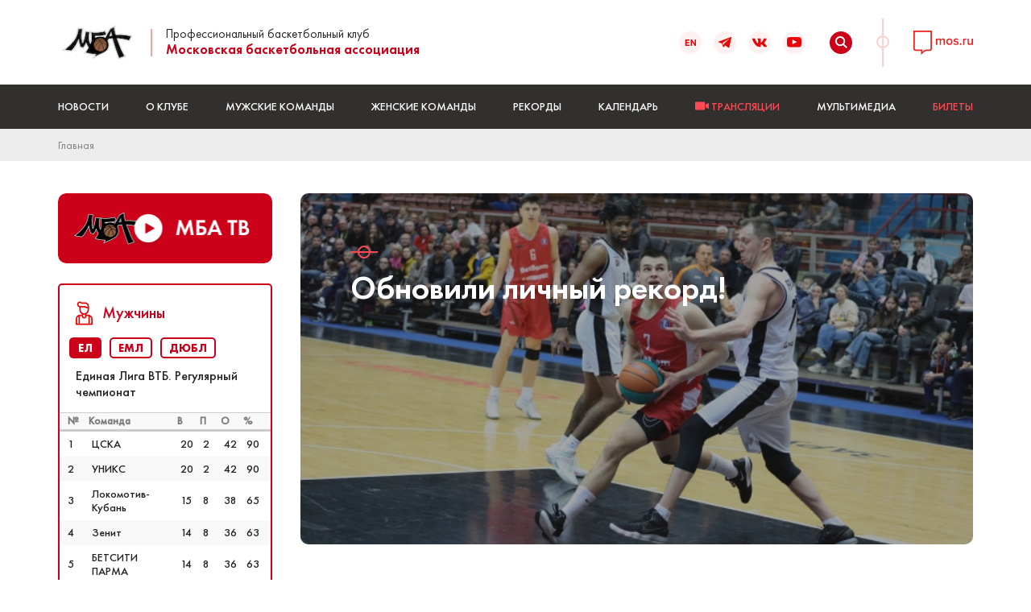

--- FILE ---
content_type: text/html
request_url: https://mbabasket.pro/ru/news/%D0%BC%D1%83%D0%B6%D1%81%D0%BA%D0%B0%D1%8F-%D0%BA%D0%BE%D0%BC%D0%B0%D0%BD%D0%B4%D0%B0/20667
body_size: 21280
content:
<!DOCTYPE html>
<html lang="ru">

<head profile="http://www.w3.org/1999/xhtml/vocab">
  <meta charset="utf-8">
  <meta http-equiv="Content-Type" content="text/html; charset=utf-8" />
<meta name="Generator" content="Drupal 7 (http://drupal.org)" />
<link rel="canonical" href="/ru/news/%D0%BC%D1%83%D0%B6%D1%81%D0%BA%D0%B0%D1%8F-%D0%BA%D0%BE%D0%BC%D0%B0%D0%BD%D0%B4%D0%B0/20667" />
<link rel="shortlink" href="/ru/node/20667" />
<link rel="shortcut icon" href="https://mbabasket.pro/sites/default/files/favicon_0.png" type="image/png" />
  <title>Обновили личный рекорд!  | Профессиональный Баскетбольный Клуб МБА</title>
  <meta http-equiv="X-UA-Compatible" content="IE=edge">
  <meta name="viewport" content="width=device-width, initial-scale=1, maximum-scale=1">
  <link type="text/css" rel="stylesheet" href="https://mbabasket.pro/sites/default/files/css/css_xE-rWrJf-fncB6ztZfd2huxqgxu4WO-qwma6Xer30m4.css" media="all" />
<link type="text/css" rel="stylesheet" href="https://mbabasket.pro/sites/default/files/css/css_O-A149MN3uDjHyleLhWarmM_0ii9l1M-xNN1C8KaAu4.css" media="all" />
<link type="text/css" rel="stylesheet" href="https://mbabasket.pro/sites/default/files/css/css_5pO73qc-z-zv4xoH8aIAp_Prq1thKg1qz9beR7eKaZg.css" media="all" />
<link type="text/css" rel="stylesheet" href="https://mbabasket.pro/sites/default/files/css/css_YRyUPnJQBrt15pd8yAmaXbvAZVZcd2f2q1CuAzRv-jU.css" media="all" />
<link type="text/css" rel="stylesheet" href="https://mbabasket.pro/sites/default/files/css/css_NcuRsFsH_26Hg1DT6ALRouUt8mRCHg_Dg_ktlZvorXQ.css" media="all" />
  <link rel="apple-touch-icon" sizes="180x180" href="/sites/all/themes/mba/img/favicon/apple-touch-icon-180x180.png">
  <script type="text/javascript" src="https://mbabasket.pro/sites/all/modules/contrib/jquery_update/replace/jquery/1.12/jquery.js?v=1.12.4"></script>
<script type="text/javascript" src="https://mbabasket.pro/misc/jquery-extend-3.4.0.js?v=1.12.4"></script>
<script type="text/javascript" src="https://mbabasket.pro/misc/jquery-html-prefilter-3.5.0-backport.js?v=1.12.4"></script>
<script type="text/javascript" src="https://mbabasket.pro/misc/jquery.once.js?v=1.2"></script>
<script type="text/javascript" src="https://mbabasket.pro/misc/drupal.js?t7kjx4"></script>
<script type="text/javascript" src="https://mbabasket.pro/sites/all/modules/contrib/jquery_update/js/jquery_browser.js?v=0.0.1"></script>
<script type="text/javascript" src="https://mbabasket.pro/sites/all/modules/contrib/jquery_update/replace/ui/ui/jquery.ui.core.js?v=1.10.2"></script>
<script type="text/javascript" src="https://mbabasket.pro/sites/all/modules/contrib/jquery_update/replace/ui/external/jquery.cookie.js?v=67fb34f6a866c40d0570"></script>
<script type="text/javascript" src="https://mbabasket.pro/sites/all/modules/contrib/jquery_update/replace/jquery.form/4/jquery.form.js?v=4.2.1"></script>
<script type="text/javascript" src="https://mbabasket.pro/misc/form-single-submit.js?v=7.101"></script>
<script type="text/javascript" src="https://mbabasket.pro/misc/ajax.js?v=7.101"></script>
<script type="text/javascript" src="https://mbabasket.pro/sites/all/modules/contrib/jquery_update/js/jquery_update.js?v=0.0.1"></script>
<script type="text/javascript" src="https://mbabasket.pro/sites/all/modules/contrib/entityreference/js/entityreference.js?t7kjx4"></script>
<script type="text/javascript" src="https://mbabasket.pro/sites/default/files/languages/ru_dQiDMI7HUbMiO3TfDmzEOXHRnL9sTf2zSkTWU9XPJ8g.js?t7kjx4"></script>
<script type="text/javascript" src="https://mbabasket.pro/sites/all/libraries/colorbox/jquery.colorbox-min.js?t7kjx4"></script>
<script type="text/javascript" src="https://mbabasket.pro/sites/all/libraries/DOMPurify/purify.min.js?t7kjx4"></script>
<script type="text/javascript" src="https://mbabasket.pro/sites/all/modules/contrib/colorbox/js/colorbox.js?t7kjx4"></script>
<script type="text/javascript" src="https://mbabasket.pro/sites/all/modules/contrib/colorbox/styles/default/colorbox_style.js?t7kjx4"></script>
<script type="text/javascript" src="https://mbabasket.pro/sites/all/modules/contrib/colorbox/js/colorbox_load.js?t7kjx4"></script>
<script type="text/javascript" src="https://mbabasket.pro/sites/all/modules/contrib/colorbox/js/colorbox_inline.js?t7kjx4"></script>
<script type="text/javascript" src="https://mbabasket.pro/misc/progress.js?v=7.101"></script>
<script type="text/javascript" src="https://mbabasket.pro/sites/all/modules/global/global_global/js/global_confirm.js?t7kjx4"></script>
<script type="text/javascript" src="https://mbabasket.pro/sites/all/modules/global/global_global/js/global_load_ajax.js?t7kjx4"></script>
<script type="text/javascript" src="https://mbabasket.pro/sites/all/modules/global/global_global/js/global_disable_ajax_error_alert.js?t7kjx4"></script>
<script type="text/javascript" src="https://mbabasket.pro/sites/all/modules/contrib/ctools/js/modal.js?t7kjx4"></script>
<script type="text/javascript" src="https://mbabasket.pro/sites/all/modules/contrib/modal_forms/js/modal_forms_popup.js?t7kjx4"></script>
<script type="text/javascript" src="https://mbabasket.pro/sites/all/modules/global/global_modal/js/override_modal_forms.js?t7kjx4"></script>
<script type="text/javascript" src="https://mbabasket.pro/sites/all/modules/global/global_modal/js/fix_close_modal.js?t7kjx4"></script>
<script type="text/javascript" src="https://mbabasket.pro/misc/jquery.form.js?t7kjx4"></script>
<script type="text/javascript" src="https://mbabasket.pro/sites/all/themes/mba/libs/slick-carousel/slick/slick.js?t7kjx4"></script>
<script type="text/javascript" src="https://mbabasket.pro/sites/all/themes/mba/libs/magnific-popup/dist/jquery.magnific-popup.min.js?t7kjx4"></script>
<script type="text/javascript" src="https://mbabasket.pro/sites/all/themes/mba/libs/select2-develop/dist/js/select2.full.js?t7kjx4"></script>
<script type="text/javascript" src="https://mbabasket.pro/sites/all/themes/mba/js/common.js?t7kjx4"></script>
<script type="text/javascript">
<!--//--><![CDATA[//><!--
jQuery.extend(Drupal.settings, {"basePath":"\/","pathPrefix":"ru\/","setHasJsCookie":0,"ajaxPageState":{"theme":"mba","theme_token":"giHAswH70RYVXuJ4RNpP3P8IR0BkgqLJ6-JoAtFTsqw","jquery_version":"1.12","jquery_version_token":"JS6i5w282-H0DeNqn6NFaY9uwxDXTp7aKDHFod1kx_4","js":{"sites\/all\/modules\/contrib\/jquery_update\/replace\/jquery\/1.12\/jquery.js":1,"misc\/jquery-extend-3.4.0.js":1,"misc\/jquery-html-prefilter-3.5.0-backport.js":1,"misc\/jquery.once.js":1,"misc\/drupal.js":1,"sites\/all\/modules\/contrib\/jquery_update\/js\/jquery_browser.js":1,"sites\/all\/modules\/contrib\/jquery_update\/replace\/ui\/ui\/jquery.ui.core.js":1,"sites\/all\/modules\/contrib\/jquery_update\/replace\/ui\/external\/jquery.cookie.js":1,"sites\/all\/modules\/contrib\/jquery_update\/replace\/jquery.form\/4\/jquery.form.js":1,"misc\/form-single-submit.js":1,"misc\/ajax.js":1,"sites\/all\/modules\/contrib\/jquery_update\/js\/jquery_update.js":1,"sites\/all\/modules\/contrib\/entityreference\/js\/entityreference.js":1,"public:\/\/languages\/ru_dQiDMI7HUbMiO3TfDmzEOXHRnL9sTf2zSkTWU9XPJ8g.js":1,"sites\/all\/libraries\/colorbox\/jquery.colorbox-min.js":1,"sites\/all\/libraries\/DOMPurify\/purify.min.js":1,"sites\/all\/modules\/contrib\/colorbox\/js\/colorbox.js":1,"sites\/all\/modules\/contrib\/colorbox\/styles\/default\/colorbox_style.js":1,"sites\/all\/modules\/contrib\/colorbox\/js\/colorbox_load.js":1,"sites\/all\/modules\/contrib\/colorbox\/js\/colorbox_inline.js":1,"misc\/progress.js":1,"sites\/all\/modules\/global\/global_global\/js\/global_confirm.js":1,"sites\/all\/modules\/global\/global_global\/js\/global_load_ajax.js":1,"sites\/all\/modules\/global\/global_global\/js\/global_disable_ajax_error_alert.js":1,"sites\/all\/modules\/contrib\/ctools\/js\/modal.js":1,"sites\/all\/modules\/contrib\/modal_forms\/js\/modal_forms_popup.js":1,"sites\/all\/modules\/global\/global_modal\/js\/override_modal_forms.js":1,"sites\/all\/modules\/global\/global_modal\/js\/fix_close_modal.js":1,"misc\/jquery.form.js":1,"sites\/all\/themes\/mba\/libs\/slick-carousel\/slick\/slick.js":1,"sites\/all\/themes\/mba\/libs\/magnific-popup\/dist\/jquery.magnific-popup.min.js":1,"sites\/all\/themes\/mba\/libs\/select2-develop\/dist\/js\/select2.full.js":1,"sites\/all\/themes\/mba\/js\/common.js":1},"css":{"modules\/system\/system.base.css":1,"modules\/system\/system.menus.css":1,"modules\/system\/system.messages.css":1,"modules\/system\/system.theme.css":1,"misc\/ui\/jquery.ui.core.css":1,"misc\/ui\/jquery.ui.theme.css":1,"modules\/field\/theme\/field.css":1,"modules\/node\/node.css":1,"modules\/search\/search.css":1,"modules\/user\/user.css":1,"sites\/all\/modules\/contrib\/views\/css\/views.css":1,"sites\/all\/modules\/contrib\/ckeditor\/css\/ckeditor.css":1,"sites\/all\/modules\/contrib\/colorbox\/styles\/default\/colorbox_style.css":1,"sites\/all\/modules\/contrib\/ctools\/css\/ctools.css":1,"sites\/all\/modules\/contrib\/ctools\/css\/modal.css":1,"sites\/all\/modules\/contrib\/modal_forms\/css\/modal_forms_popup.css":1,"sites\/all\/modules\/global\/global_modal\/css\/override_modal_forms_style.css":1,"sites\/all\/themes\/mba\/css\/main.min.css":1,"sites\/all\/themes\/mba\/css\/custom.css":1}},"colorbox":{"opacity":"0.85","current":"{current} \u0438\u0437 {total}","previous":"\u00ab \u041f\u0440\u0435\u0434\u044b\u0434\u0443\u0449\u0438\u0439","next":"\u0421\u043b\u0435\u0434\u0443\u044e\u0449\u0438\u0439 \u00bb","close":"\u0417\u0430\u043a\u0440\u044b\u0442\u044c","maxWidth":"98%","maxHeight":"98%","fixed":true,"mobiledetect":true,"mobiledevicewidth":"480px","file_public_path":"\/sites\/default\/files","specificPagesDefaultValue":"admin*\nimagebrowser*\nimg_assist*\nimce*\nnode\/add\/*\nnode\/*\/edit\nprint\/*\nprintpdf\/*\nsystem\/ajax\nsystem\/ajax\/*"},"CToolsModal":{"loadingText":"\u0417\u0430\u0433\u0440\u0443\u0437\u043a\u0430...","closeText":"\u0417\u0430\u043a\u0440\u044b\u0442\u044c \u041e\u043a\u043d\u043e","closeImage":"\u003Cimg typeof=\u0022foaf:Image\u0022 src=\u0022https:\/\/mbabasket.pro\/sites\/all\/modules\/contrib\/ctools\/images\/icon-close-window.png\u0022 alt=\u0022\u0417\u0430\u043a\u0440\u044b\u0442\u044c \u041e\u043a\u043d\u043e\u0022 title=\u0022\u0417\u0430\u043a\u0440\u044b\u0442\u044c \u041e\u043a\u043d\u043e\u0022 \/\u003E","throbber":"\u003Cimg typeof=\u0022foaf:Image\u0022 src=\u0022https:\/\/mbabasket.pro\/sites\/all\/modules\/contrib\/ctools\/images\/throbber.gif\u0022 alt=\u0022\u0417\u0430\u0433\u0440\u0443\u0437\u043a\u0430\u0022 title=\u0022\u0417\u0430\u0433\u0440\u0443\u0437\u043a\u0430...\u0022 \/\u003E"},"modal-popup-small":{"modalSize":{"type":"fixed","width":300,"height":300},"modalOptions":{"opacity":0.85,"background":"#000"},"animation":"fadeIn","modalTheme":"ModalFormsPopup","throbber":"\u003Cimg typeof=\u0022foaf:Image\u0022 src=\u0022https:\/\/mbabasket.pro\/sites\/all\/modules\/contrib\/modal_forms\/images\/loading_animation.gif\u0022 alt=\u0022\u0417\u0430\u0433\u0440\u0443\u0437\u043a\u0430...\u0022 title=\u0022\u0417\u0430\u0433\u0440\u0443\u0437\u043a\u0430\u0022 \/\u003E","closeText":"\u0417\u0430\u043a\u0440\u044b\u0442\u044c"},"modal-popup-medium":{"modalSize":{"type":"fixed","width":550,"height":450},"modalOptions":{"opacity":0.85,"background":"#000"},"animation":"fadeIn","modalTheme":"ModalFormsPopup","throbber":"\u003Cimg typeof=\u0022foaf:Image\u0022 src=\u0022https:\/\/mbabasket.pro\/sites\/all\/modules\/contrib\/modal_forms\/images\/loading_animation.gif\u0022 alt=\u0022\u0417\u0430\u0433\u0440\u0443\u0437\u043a\u0430...\u0022 title=\u0022\u0417\u0430\u0433\u0440\u0443\u0437\u043a\u0430\u0022 \/\u003E","closeText":"\u0417\u0430\u043a\u0440\u044b\u0442\u044c"},"modal-popup-large":{"modalSize":{"type":"scale","width":0.8,"height":0.8},"modalOptions":{"opacity":0.85,"background":"#000"},"animation":"fadeIn","modalTheme":"ModalFormsPopup","throbber":"\u003Cimg typeof=\u0022foaf:Image\u0022 src=\u0022https:\/\/mbabasket.pro\/sites\/all\/modules\/contrib\/modal_forms\/images\/loading_animation.gif\u0022 alt=\u0022\u0417\u0430\u0433\u0440\u0443\u0437\u043a\u0430...\u0022 title=\u0022\u0417\u0430\u0433\u0440\u0443\u0437\u043a\u0430\u0022 \/\u003E","closeText":"\u0417\u0430\u043a\u0440\u044b\u0442\u044c"},"urlIsAjaxTrusted":{"\/ru\/news\/%D0%BC%D1%83%D0%B6%D1%81%D0%BA%D0%B0%D1%8F-%D0%BA%D0%BE%D0%BC%D0%B0%D0%BD%D0%B4%D0%B0\/20667":true}});
//--><!]]>
</script>
</head>
<body class="html not-front not-logged-in one-sidebar sidebar-first page-node page-node- page-node-20667 node-type-news i18n-ru" >
    <div class="search-item">
  <form class="form" action="/ru/news/%D0%BC%D1%83%D0%B6%D1%81%D0%BA%D0%B0%D1%8F-%D0%BA%D0%BE%D0%BC%D0%B0%D0%BD%D0%B4%D0%B0/20667" method="post" id="search-block-form" accept-charset="UTF-8"><div><div class="search-item__wrap">
  <input title="Введите ключевые слова для поиска." class="seach-input form-text" type="text" id="edit-search-block-form--2" name="search_block_form" value="" size="15" maxlength="128" /><input style="display:none" type="submit" id="edit-submit" name="op" value="Поиск" class="form-submit" /><button type="submit" id="edit-submit" name="op" class="form-submit">
                <svg width="15" height="15" viewBox="0 0 15 15" fill="none" xmlns="http://www.w3.org/2000/svg">
                    <g clip-path="url(#clip2)">
                        <path d="M11.0078 9.68299C11.7459 8.67501 12.1874 7.43688 12.1874 6.09466C12.1874 2.73469 9.45368 0.000919342 6.09371 0.000919342C2.73374 0.000919342 0 2.73469 0 6.09466C0 9.45463 2.73377 12.1884 6.09374 12.1884C7.43596 12.1884 8.6742 11.7468 9.68219 11.0087L13.6743 15.0008L15 13.6752C15 13.6751 11.0078 9.68299 11.0078 9.68299ZM6.09374 10.3134C3.76738 10.3134 1.87501 8.42101 1.87501 6.09466C1.87501 3.7683 3.76738 1.87593 6.09374 1.87593C8.42009 1.87593 10.3125 3.7683 10.3125 6.09466C10.3125 8.42101 8.42006 10.3134 6.09374 10.3134Z" fill="#E90506" />
                    </g>
                    <defs>
                        <clipPath id="clip2">
                            <rect width="15" height="15" fill="#E90506" />
                        </clipPath>
                    </defs>
                </svg>
            </button><input type="hidden" name="form_build_id" value="form-yP9DpYtATE0ETeCcbCKzxO52HEAHb0bLu0qwGytK2E4" />
<input type="hidden" name="form_id" value="search_block_form" />
</div>

</div></form></div>
<!-- HEADER START -->
<header class="header">
    <div class="header-top">
        <div class="container">
            <div class="header-top__row">
                <div class="header-top__item">
                    <a href="/ru" class="logo logo--header">
                        <img src="https://mbabasket.pro/sites/all/themes/mba/logo.png" alt="Главная" width="98">
                        <span class="logo__text">
                            <span class="logo__text-header">Профессиональный баскетбольный клуб</span>
                            <span class="logo__text-text">Московская баскетбольная ассоциация</span>
                        </span>
                    </a>
                </div>
                <div class="header-top__item">
                    <div class="header-nav">
                        <ul class="socials" style="margin-left: 10px;">
                            <li>
                                                                    <a href="/en">
                                        <svg width="28" height="28" viewBox="0 0 28 28" fill="none" xmlns="http://www.w3.org/2000/svg">
                                            <path d="M7.69531 18V10H13.0859V11.3945H9.38672V13.3008H12.8086V14.6953H9.38672V16.6055H13.1016V18H7.69531ZM21.1221 10V18H19.6611L16.1807 12.9648H16.1221V18H14.4307V10H15.915L19.3682 15.0312H19.4385V10H21.1221Z" fill="#E90506"/>
                                        </svg>
                                    </a>
                                                            </li>
                            <li>
                                <a href="https://t.me/pbc_mba" target="_blank">
                                    <svg width="16" height="14" viewBox="0 0 16 14" fill="none" xmlns="http://www.w3.org/2000/svg">
                                        <path fill-rule="evenodd" clip-rule="evenodd" d="M12.256 13.186C12.4707 13.338 12.7474 13.376 12.994 13.2827C13.2407 13.1887 13.422 12.978 13.4767 12.7227C14.056 10 15.4614 3.10867 15.9887 0.632C16.0287 0.445333 15.962 0.251333 15.8154 0.126666C15.6687 0.00199968 15.4654 -0.0340004 15.284 0.0333329C12.4887 1.068 3.88002 4.298 0.361354 5.6C0.138021 5.68267 -0.00731224 5.89733 2.10952e-05 6.13267C0.0080211 6.36867 0.166688 6.57333 0.395354 6.642C1.97335 7.114 4.04469 7.77067 4.04469 7.77067C4.04469 7.77067 5.01269 10.694 5.51735 12.1807C5.58069 12.3673 5.72669 12.514 5.91935 12.5647C6.11135 12.6147 6.31669 12.562 6.46002 12.4267C7.27069 11.6613 8.52402 10.478 8.52402 10.478C8.52402 10.478 10.9054 12.224 12.256 13.186V13.186ZM4.91602 7.40133L6.03535 11.0933L6.28402 8.75533C6.28402 8.75533 10.6087 4.85467 13.074 2.63133C13.146 2.566 13.156 2.45667 13.096 2.38C13.0367 2.30333 12.9274 2.28533 12.8454 2.33733C9.98802 4.162 4.91602 7.40133 4.91602 7.40133Z" fill="#E90506"/>
                                    </svg>

                                </a>
                            </li>
                            <li>
                                <a href="http://vk.com/pbc_mba" target="_blank">
                                    <svg width="18" height="12" viewBox="0 0 18 12" fill="none" xmlns="http://www.w3.org/2000/svg">
                                        <path d="M14.9363 6.77099C14.6453 6.40349 14.7285 6.23999 14.9363 5.91149C14.94 5.90774 17.3423 2.58824 17.5898 1.46249L17.5913 1.46174C17.7143 1.05149 17.5913 0.749989 16.9965 0.749989H15.0285C14.5275 0.749989 14.2965 1.00874 14.1728 1.29824C14.1728 1.29824 13.1708 3.69674 11.7533 5.25149C11.2958 5.70074 11.0843 5.84474 10.8345 5.84474C10.7115 5.84474 10.5203 5.70074 10.5203 5.29049V1.46174C10.5203 0.969738 10.38 0.749989 9.96525 0.749989H6.87075C6.5565 0.749989 6.36975 0.979489 6.36975 1.19324C6.36975 1.65974 7.0785 1.76699 7.152 3.07949V5.92724C7.152 6.55124 7.03875 6.66599 6.7875 6.66599C6.1185 6.66599 4.49475 4.25774 3.5325 1.50149C3.33825 0.966738 3.1485 0.750739 2.64375 0.750739H0.675C0.11325 0.750739 0 1.00949 0 1.29899C0 1.81049 0.669 4.35374 3.111 7.71374C4.7385 10.0072 7.0305 11.25 9.1155 11.25C10.3688 11.25 10.5218 10.974 10.5218 10.4992C10.5218 8.30774 10.4085 8.10074 11.0363 8.10074C11.3273 8.10074 11.8283 8.24474 12.9983 9.35099C14.3355 10.6627 14.5553 11.25 15.3038 11.25H17.2718C17.8328 11.25 18.117 10.974 17.9535 10.4295C17.5793 9.28424 15.0503 6.92849 14.9363 6.77099Z" fill="#E90506" />
                                    </svg>
                                </a>
                            </li>
                            <li>
                                <a href="https://www.youtube.com/user/mbabasket/videos" target="_blank">
                                    <svg width="18" height="13" viewBox="0 0 18 13" fill="none" xmlns="http://www.w3.org/2000/svg">
                                        <path d="M17.689 2.02686C17.4686 1.06548 16.6856 0.356195 15.743 0.25039C13.5109 0.000154113 11.2517 -0.00115205 9.00288 0.000154181C6.75369 -0.00115205 4.4941 0.000154113 2.26201 0.25039C1.31997 0.356195 0.537538 1.06548 0.317172 2.02686C0.00353033 3.39597 0 4.89049 0 6.30009C0 7.7097 0 9.20403 0.313641 10.573C0.533636 11.5342 1.31625 12.2434 2.25885 12.3494C4.49076 12.5998 6.75016 12.6012 8.99935 12.5998C11.2489 12.6012 13.5078 12.5998 15.7395 12.3494C16.6815 12.2436 17.4647 11.5343 17.6851 10.573C17.9989 9.20384 18 7.70951 18 6.30009C18 4.89049 18.0026 3.39597 17.689 2.02686ZM6.67714 9.10587C6.67714 7.10622 6.67714 5.12747 6.67714 3.12764C8.58482 4.12728 10.4799 5.1202 12.3996 6.12599C10.4858 7.12283 8.58983 8.10978 6.67714 9.10587Z" fill="#E90506"/>
                                    </svg>
                                </a>
                            </li>
                        </ul>
                        <div class="search">
                            <div class="search-toggler">
                                <svg width="15" height="15" viewBox="0 0 15 15" fill="none" xmlns="http://www.w3.org/2000/svg">
                                    <g clip-path="url(#clip1)">
                                        <path d="M11.0078 9.68299C11.7459 8.67501 12.1874 7.43688 12.1874 6.09466C12.1874 2.73469 9.45368 0.000919342 6.09371 0.000919342C2.73374 0.000919342 0 2.73469 0 6.09466C0 9.45463 2.73377 12.1884 6.09374 12.1884C7.43596 12.1884 8.6742 11.7468 9.68219 11.0087L13.6743 15.0008L15 13.6752C15 13.6751 11.0078 9.68299 11.0078 9.68299ZM6.09374 10.3134C3.76738 10.3134 1.87501 8.42101 1.87501 6.09466C1.87501 3.7683 3.76738 1.87593 6.09374 1.87593C8.42009 1.87593 10.3125 3.7683 10.3125 6.09466C10.3125 8.42101 8.42006 10.3134 6.09374 10.3134Z" fill="white" />
                                    </g>
                                    <defs>
                                        <clipPath id="clip1">
                                            <rect width="15" height="15" fill="white" />
                                        </clipPath>
                                    </defs>
                                </svg>
                            </div>
                        </div>
                        <a href="http://www.mos.ru" class="mos">
                            <img src="/sites/all/themes/mba/img/mos.svg" alt="alt">
                        </a>
                    </div>
                    <div class="hamburger hamburger--vortex">
                        <div class="hamburger-box">
                            <div class="hamburger-inner"></div>
                        </div>
                    </div>
                </div>
            </div>
        </div>
    </div>
    <div class="header-bottom">
        <div class="container">
            <nav class="main-nav">
              <ul class="main-list"><li  class="item-218"><a href="/ru">Новости</a><ul class="dropdown"><li  class="item-1085"><a href="/ru/news/all">Все новости</a></li><li  class="item-371"><a href="/ru/news/%D0%BC%D1%83%D0%B6%D1%87%D0%B8%D0%BD%D1%8B">Мужская команда</a></li><li  class="item-373"><a href="/ru/news/%D0%B6%D0%B5%D0%BD%D1%89%D0%B8%D0%BD%D1%8B">Женская команда</a></li><li  class="item-2787"><a href="/ru/news/501">Молодёжные команды</a></li><li  class="item-2788"><a href="/ru/news/502">Команды 3x3</a></li><li  class="item-370"><a href="/ru/news/%D0%BD%D0%BE%D0%B2%D0%BE%D1%81%D1%82%D0%B8-%D0%BA%D0%BB%D1%83%D0%B1%D0%B0">Новости Клуба</a></li><li  class="item-1098"><a href="/ru/news/233">Поздравления</a></li><li  class="item-1097"><a href="/ru/news/232">Наши в сборных</a></li><li  class="item-1086"><a href="/ru/news/215">Интервью</a></li><li  class="item-1087"><a href="/ru/news/9">Новости баскетбола</a></li></ul></li><li  class="item-364"><a href="/ru">О Клубе</a><ul class="dropdown"><li  class="item-375"><a href="/ru/org_persons">Руководство</a></li><li  class="item-376"><a href="/ru/history">История</a></li><li  class="item-695"><a href="/ru/docs">Документы</a></li><li  class="item-378"><a href="/ru/partners">Партнеры</a></li><li  class="item-526"><a href="/ru/content/317">Контакты</a></li><li  class="item-2789"><a href="/ru/content/17955">Правила</a></li></ul></li><li  class="item-1007"><a href="/ru/teams/men">Мужские команды</a></li><li  class="item-1006"><a href="/ru/teams/women">Женские команды</a></li><li  class="item-379"><a href="/ru/content/17">Рекорды</a></li><li  class="item-681"><a href="/ru">Календарь</a><ul class="dropdown"><li  class="item-525"><a href="/ru/content/254">Матчи</a></li><li  class="item-2521"><a href="/ru/%D1%82%D1%83%D1%80%D0%BD%D0%B8%D1%80%D1%8B-102">Единая Лига ВТБ (мужчины)</a></li><li  class="item-2517"><a href="/ru/%D1%82%D1%83%D1%80%D0%BD%D0%B8%D1%80%D1%8B-106">Премьер-лига (женщины)</a></li><li  class="item-2513"><a href="/ru/%D1%82%D1%83%D1%80%D0%BD%D0%B8%D1%80%D1%8B/fonbet-%D1%81%D1%83%D0%BF%D0%B5%D1%80%D0%BB%D0%B8%D0%B3%D0%B0">Суперлига (женщины)</a></li><li  class="item-2522"><a href="/ru/%D1%82%D1%83%D1%80%D0%BD%D0%B8%D1%80%D1%8B/%D0%B5%D0%B4%D0%B8%D0%BD%D0%B0%D1%8F-%D0%BC%D0%BE%D0%BB%D0%BE%D0%B4%D1%91%D0%B6%D0%BD%D0%B0%D1%8F-%D0%BB%D0%B8%D0%B3%D0%B0-0">Молодёжная Лига ВТБ (юноши)</a></li><li  class="item-2520"><a href="/ru/%D1%82%D1%83%D1%80%D0%BD%D0%B8%D1%80%D1%8B-109">ДЮБЛ (девушки)</a></li><li  class="item-2523"><a href="/ru/%D1%82%D1%83%D1%80%D0%BD%D0%B8%D1%80%D1%8B/%D0%B4%D1%8E%D0%B1%D0%BB-16">ДЮБЛ (юноши)</a></li></ul></li><li  class="item-712"><a href="/ru/live" style="color: #ff4a54;"><svg width="17" height="11" viewBox="0 0 17 11" fill="none" xmlns="http://www.w3.org/2000/svg">
                    <path d="M10.9755 0.423615H1.18056C0.528791 0.424383 0.000768589 0.952405 0 1.60417V9.37309C0.000768589 10.0249 0.528791 10.5529 1.18056 10.5536H10.9755C11.6271 10.5529 12.1553 10.0249 12.156 9.37309V1.60417C12.1553 0.952405 11.6271 0.424383 10.9755 0.423615Z" fill="#FF4A54" />
                    <path d="M12.9431 7.10558L17 9.32051V1.6821L12.9431 3.89702V7.10558Z" fill="#FF4A54" />
                </svg>
                <span>Трансляции</span></a></li><li  class="item-367"><a href="/ru">Мультимедиа</a><ul class="dropdown"><li  class="item-537"><a href="/ru/photo_page">Фото</a></li><li  class="item-859"><a href="/ru/video_mba_tv_page/153">МБА ТВ</a></li></ul></li><li  class="item-2537"><a href="https://widget.afisha.yandex.ru/w/venues/90957?clientKey=800477e2-eef0-4296-81e8-acad10039ae7&amp;_ab_new_calendar=off" style="color: #ff4a54;">БИЛЕТЫ</a></li></ul>                
                <div class="d-lg-none">
                    <div class="header-mobile">
                        <div class="d-flex align-items-center">
                            
                            <ul class="socials" style='margin-left: 10px;'>
                                <li>
                                                                    <a href="/en">
                                       <svg width="28" height="28" viewBox="0 0 28 28" fill="none" xmlns="http://www.w3.org/2000/svg">
                                            <path d="M7.69531 18V10H13.0859V11.3945H9.38672V13.3008H12.8086V14.6953H9.38672V16.6055H13.1016V18H7.69531ZM21.1221 10V18H19.6611L16.1807 12.9648H16.1221V18H14.4307V10H15.915L19.3682 15.0312H19.4385V10H21.1221Z" fill="#E90506"/>
                                        </svg>
                                    </a>
                                                            </li>
                                <li>
                                    <a href="https://t.me/pbc_mba" target="_blank">
                                        <svg width="16" height="14" viewBox="0 0 16 14" fill="none" xmlns="http://www.w3.org/2000/svg">
                                            <path fill-rule="evenodd" clip-rule="evenodd" d="M12.256 13.186C12.4707 13.338 12.7474 13.376 12.994 13.2827C13.2407 13.1887 13.422 12.978 13.4767 12.7227C14.056 10 15.4614 3.10867 15.9887 0.632C16.0287 0.445333 15.962 0.251333 15.8154 0.126666C15.6687 0.00199968 15.4654 -0.0340004 15.284 0.0333329C12.4887 1.068 3.88002 4.298 0.361354 5.6C0.138021 5.68267 -0.00731224 5.89733 2.10952e-05 6.13267C0.0080211 6.36867 0.166688 6.57333 0.395354 6.642C1.97335 7.114 4.04469 7.77067 4.04469 7.77067C4.04469 7.77067 5.01269 10.694 5.51735 12.1807C5.58069 12.3673 5.72669 12.514 5.91935 12.5647C6.11135 12.6147 6.31669 12.562 6.46002 12.4267C7.27069 11.6613 8.52402 10.478 8.52402 10.478C8.52402 10.478 10.9054 12.224 12.256 13.186V13.186ZM4.91602 7.40133L6.03535 11.0933L6.28402 8.75533C6.28402 8.75533 10.6087 4.85467 13.074 2.63133C13.146 2.566 13.156 2.45667 13.096 2.38C13.0367 2.30333 12.9274 2.28533 12.8454 2.33733C9.98802 4.162 4.91602 7.40133 4.91602 7.40133Z" fill="#E90506"/>
                                        </svg>

                                    </a>
                                </li>
                                <li>
                                    <a href="http://vk.com/pbc_mba" target="_blank">
                                        <svg width="18" height="12" viewBox="0 0 18 12" fill="none" xmlns="http://www.w3.org/2000/svg">
                                            <path d="M14.9363 6.77099C14.6453 6.40349 14.7285 6.23999 14.9363 5.91149C14.94 5.90774 17.3423 2.58824 17.5898 1.46249L17.5913 1.46174C17.7143 1.05149 17.5913 0.749989 16.9965 0.749989H15.0285C14.5275 0.749989 14.2965 1.00874 14.1728 1.29824C14.1728 1.29824 13.1708 3.69674 11.7533 5.25149C11.2958 5.70074 11.0843 5.84474 10.8345 5.84474C10.7115 5.84474 10.5203 5.70074 10.5203 5.29049V1.46174C10.5203 0.969738 10.38 0.749989 9.96525 0.749989H6.87075C6.5565 0.749989 6.36975 0.979489 6.36975 1.19324C6.36975 1.65974 7.0785 1.76699 7.152 3.07949V5.92724C7.152 6.55124 7.03875 6.66599 6.7875 6.66599C6.1185 6.66599 4.49475 4.25774 3.5325 1.50149C3.33825 0.966738 3.1485 0.750739 2.64375 0.750739H0.675C0.11325 0.750739 0 1.00949 0 1.29899C0 1.81049 0.669 4.35374 3.111 7.71374C4.7385 10.0072 7.0305 11.25 9.1155 11.25C10.3688 11.25 10.5218 10.974 10.5218 10.4992C10.5218 8.30774 10.4085 8.10074 11.0363 8.10074C11.3273 8.10074 11.8283 8.24474 12.9983 9.35099C14.3355 10.6627 14.5553 11.25 15.3038 11.25H17.2718C17.8328 11.25 18.117 10.974 17.9535 10.4295C17.5793 9.28424 15.0503 6.92849 14.9363 6.77099Z" fill="#E90506" />
                                        </svg>
                                    </a>
                                </li>
                                <li>
                                <a href="https://www.youtube.com/user/mbabasket/videos" target="_blank">
                                    <svg width="18" height="13" viewBox="0 0 18 13" fill="none" xmlns="http://www.w3.org/2000/svg">
                                        <path d="M17.689 2.02686C17.4686 1.06548 16.6856 0.356195 15.743 0.25039C13.5109 0.000154113 11.2517 -0.00115205 9.00288 0.000154181C6.75369 -0.00115205 4.4941 0.000154113 2.26201 0.25039C1.31997 0.356195 0.537538 1.06548 0.317172 2.02686C0.00353033 3.39597 0 4.89049 0 6.30009C0 7.7097 0 9.20403 0.313641 10.573C0.533636 11.5342 1.31625 12.2434 2.25885 12.3494C4.49076 12.5998 6.75016 12.6012 8.99935 12.5998C11.2489 12.6012 13.5078 12.5998 15.7395 12.3494C16.6815 12.2436 17.4647 11.5343 17.6851 10.573C17.9989 9.20384 18 7.70951 18 6.30009C18 4.89049 18.0026 3.39597 17.689 2.02686ZM6.67714 9.10587C6.67714 7.10622 6.67714 5.12747 6.67714 3.12764C8.58482 4.12728 10.4799 5.1202 12.3996 6.12599C10.4858 7.12283 8.58983 8.10978 6.67714 9.10587Z" fill="#E90506"/>
                                    </svg>
                                </a>
                            </li>
                            </ul>
                            <div class="search">
                                <div class="search-toggler">
                                    <svg width="15" height="15" viewBox="0 0 15 15" fill="none" xmlns="http://www.w3.org/2000/svg">
                                        <g clip-path="url(#clip3)">
                                            <path d="M11.0078 9.68299C11.7459 8.67501 12.1874 7.43688 12.1874 6.09466C12.1874 2.73469 9.45368 0.000919342 6.09371 0.000919342C2.73374 0.000919342 0 2.73469 0 6.09466C0 9.45463 2.73377 12.1884 6.09374 12.1884C7.43596 12.1884 8.6742 11.7468 9.68219 11.0087L13.6743 15.0008L15 13.6752C15 13.6751 11.0078 9.68299 11.0078 9.68299ZM6.09374 10.3134C3.76738 10.3134 1.87501 8.42101 1.87501 6.09466C1.87501 3.7683 3.76738 1.87593 6.09374 1.87593C8.42009 1.87593 10.3125 3.7683 10.3125 6.09466C10.3125 8.42101 8.42006 10.3134 6.09374 10.3134Z" fill="white" />
                                        </g>
                                        <defs>
                                            <clipPath id="clip3">
                                                <rect width="15" height="15" fill="white" />
                                            </clipPath>
                                        </defs>
                                    </svg>
                                </div>
                            </div>
                        </div>
                        <a href="http://www.mos.ru" class="mos">
                            <img src="/sites/all/themes/mba/img/mos.svg" alt="alt">
                        </a>
                    </div>
                </div>
            </nav>
        </div>
    </div>
</header>
<!-- HEADER END -->

        <!-- MAIN CONTENT START -->
    <main class="main">
              <section class="bread">
          <div class="container">
              <nav aria-label="breadcrumb">
                <ul class="breadcrumb"><li class="breadcrumb-item first last"><a href="/ru">Главная</a></li></ul>              </nav>
          </div>
         </section>
              <section class="catalog">
            <div class="container">
                <div class="row">
                    <div class="col-lg-3 order-2 order-lg-1">
                    <aside class="sidebar">
                                                <div class="region region-sidebar-first-top">
    <div id="block-block-6" class="block block-block">

    
  <div class="content">
    <p><a class="banners-item" href="/ru/video_mba_tv_page/153"><img alt="alt" src="/sites/all/themes/mba/img/banner-mba-1_ru.png" /></a> <a class="banners-item d-block d-lg-none" href="/sponsors/www.gkmilan.ru"><img alt="alt" src="/sites/all/themes/mba/img/banner-sidebar-1.png" /></a> <a class="banners-item d-block d-lg-none" href="http://www.mosinzhproekt.ru"><img alt="alt" src="/sites/all/themes/mba/img/banner-sidebar-2.png" /></a></p>
  </div>
</div>
  </div>
                                            
                      <div class="sidebar-block">
    <div class="mobile-select">
        <div class="mobile-toggler active">
            <svg width="21" height="30" viewBox="0 0 21 30" fill="none" xmlns="http://www.w3.org/2000/svg">
                <path d="M15.5762 16.7937H13.3105V16.0716C15.1646 15.0585 16.4258 13.0833 16.4258 10.8176V6.26441C16.4258 3.59686 14.266 1.42663 11.6113 1.42663H8.11569C7.30953 1.42663 6.55168 1.11121 5.98159 0.538415C5.82226 0.378313 5.60618 0.28833 5.38086 0.28833C3.3508 0.28833 1.69922 1.94792 1.69922 3.98781C1.69922 5.73385 2.90957 7.20021 4.53125 7.58677V10.8176C4.53125 13.0832 5.79247 15.0585 7.64648 16.0716V16.7937H5.38086C2.41385 16.7937 0 19.2192 0 22.2006V28.5751C0 29.0466 0.380398 29.4288 0.849609 29.4288H20.1074C20.5766 29.4288 20.957 29.0466 20.957 28.5751V22.2006C20.957 19.2192 18.5432 16.7937 15.5762 16.7937ZM3.39844 3.98781C3.39844 2.9935 4.12706 2.16704 5.07602 2.01929C5.92552 2.74091 6.99059 3.13408 8.11569 3.13408H11.6113C13.3291 3.13408 14.7266 4.53835 14.7266 6.26441V7.11814H13.4443C12.987 7.11814 12.5758 6.86281 12.3713 6.45177C12.2273 6.16253 11.9332 5.97983 11.6113 5.97983H5.38086C4.28775 5.97983 3.39844 5.08621 3.39844 3.98781ZM6.23047 10.8176V7.68729H11.1442C11.686 8.4002 12.5266 8.82559 13.4442 8.82559H14.7266V10.8176C14.7266 13.1713 12.8209 15.0862 10.4785 15.0862C8.13614 15.0862 6.23047 13.1713 6.23047 10.8176ZM10.4785 16.7937C10.8658 16.7937 11.2445 16.7558 11.6113 16.6845V18.7857C11.6113 19.4134 11.1031 19.924 10.4785 19.924C9.85388 19.924 9.3457 19.4134 9.3457 18.7857V16.6845C9.71256 16.7558 10.0912 16.7937 10.4785 16.7937ZM7.64648 18.5011V18.7857C7.64648 20.3549 8.91693 21.6315 10.4785 21.6315C12.0401 21.6315 13.3105 20.3549 13.3105 18.7857V18.5011H15.5762C15.6716 18.5011 15.7658 18.506 15.8594 18.5132V27.7214H5.09766V18.5132C5.19123 18.506 5.28548 18.5011 5.38086 18.5011H7.64648ZM1.69922 22.2006C1.69922 20.8939 2.3776 19.7441 3.39844 19.0857V27.7214H1.69922V22.2006ZM19.2578 27.7214H17.5586V19.0857C18.5794 19.7441 19.2578 20.8939 19.2578 22.2006V27.7214Z" fill="#E90506" />
            </svg>
            <span>Мужчины</span>
            <svg class="mobile-toggler__arrow" width="14" height="12" viewBox="0 0 14 12" fill="none" xmlns="http://www.w3.org/2000/svg">
                <path d="M13.2135 0.778569L7.50085 11.1174L0.791516 0.778568L13.2135 0.778569Z" stroke="#E90506" stroke-width="1.55714" />
            </svg>
        </div>
        <div class="mobile-slides" id="tab-2">
            <div class="tabs-nav">
                <button class="tabs-nav__item">ЕЛ</button>
                <button class="tabs-nav__item">ЕМЛ</button>
                <button class="tabs-nav__item">ДЮБЛ</button>
            </div>
            <div class="tabs-content">
                <div class="tabs-content__item">
                    <div id="block-mosbasket-tournament-table-mtt667" class="block block-mosbasket-tournament-table">

    <div class="sidebar-head">Единая Лига ВТБ. Регулярный чемпионат</div>
  
  <div class="content">
    <table class="sidebar-table"><tr><th class="number">№</th><th class="team">Команда</th><th>В</th><th>П</th><th>О</th><th>%</th></tr><tr><td>1</td><td>ЦСКА</td><td>20</td><td>2</td><td>42</td><td>90</td></tr><tr><td>2</td><td>УНИКС</td><td>20</td><td>2</td><td>42</td><td>90</td></tr><tr><td>3</td><td>Локомотив-Кубань</td><td>15</td><td>8</td><td>38</td><td>65</td></tr><tr><td>4</td><td>Зенит</td><td>14</td><td>8</td><td>36</td><td>63</td></tr><tr><td>5</td><td>БЕТСИТИ ПАРМА</td><td>14</td><td>8</td><td>36</td><td>63</td></tr><tr class="active"><td>6</td><td>МБА-МАИ</td><td>10</td><td>12</td><td>32</td><td>45</td></tr><tr><td>7</td><td>Енисей</td><td>9</td><td>12</td><td>30</td><td>42</td></tr><tr><td>8</td><td>Уралмаш</td><td>8</td><td>14</td><td>30</td><td>36</td></tr><tr><td>9</td><td>Пари Нижний Новгород</td><td>6</td><td>17</td><td>29</td><td>26</td></tr><tr><td>10</td><td>Автодор</td><td>5</td><td>18</td><td>28</td><td>21</td></tr><tr><td>11</td><td>Самара</td><td>1</td><td>21</td><td>23</td><td>4</td></tr></table>  </div>
</div>
                    <!--
                    <div class="block-title sidebar-head">Единая Лига ВТБ. Итог.</div>
                    <div class="content">
                        <table class="sidebar-table">
                            <tbody>
                                <tr>
                                    <th class="number"></th>
                                    <th class="team">Команда</th>
                                </tr>
                                <tr><td>1</td><td class="team">УНИКС</td></tr>
                                <tr><td>2</td><td class="team">Локомотив-Кубань</td></tr>
                                <tr><td>3</td><td class="team">ЦСКА</td></tr>
                                <tr><td>4</td><td class="team">Зенит</td></tr>
                                <tr><td>5</td><td class="team">Пари НН</td></tr>
                                <tr class="active"><td>6</td><td class="team">МБА</td></tr>
                                <tr><td>7</td><td class="team">ПАРМА-ПАРИ</td></tr>
                                <tr><td>8</td><td class="team">Автодор</td></tr>
                                <tr><td>9</td><td class="team">Енисей</td></tr>
                                <tr><td>10</td><td class="team">Самара</td></tr>
                                <tr><td>11</td><td class="team">Астана</td></tr>
                                <tr><td>12</td><td class="team">МИНСК</td></tr>
                            </tbody>
                        </table>
                    </div>
                    -->
                </div>
                <div class="tabs-content__item">
                  <div id="block-mosbasket-tournament-table-mtt668" class="block block-mosbasket-tournament-table">

    <div class="sidebar-head">Единая молодёжная Лига. Регулярный чемпионат</div>
  
  <div class="content">
    <table class="sidebar-table"><tr><th class="number">№</th><th class="team">Команда</th><th>В</th><th>П</th><th>О</th><th>%</th></tr><tr class="active"><td>1</td><td>МБА-МАИ-Юниор</td><td>28</td><td>2</td><td>58</td><td>93</td></tr><tr><td>2</td><td>Зенит-М</td><td>26</td><td>4</td><td>56</td><td>86</td></tr><tr><td>3</td><td>ЦСКА-Юниор</td><td>26</td><td>6</td><td>58</td><td>81</td></tr><tr><td>4</td><td>СШОР-Локомотив-Кубань</td><td>21</td><td>9</td><td>51</td><td>70</td></tr><tr><td>5</td><td>Нижний Новгород--Мещерский</td><td>20</td><td>12</td><td>52</td><td>62</td></tr><tr><td>6</td><td>ПАРМА-М</td><td>18</td><td>14</td><td>50</td><td>56</td></tr><tr><td>7</td><td>ЦСП-Химки-2</td><td>18</td><td>14</td><td>50</td><td>56</td></tr><tr><td>8</td><td>Уралмаш-2</td><td>16</td><td>16</td><td>48</td><td>50</td></tr><tr><td>9</td><td>МИНСК-М</td><td>13</td><td>19</td><td>45</td><td>40</td></tr><tr><td>10</td><td>УНИКС-2</td><td>10</td><td>20</td><td>40</td><td>33</td></tr><tr><td>11</td><td>Самара-2</td><td>9</td><td>23</td><td>41</td><td>28</td></tr><tr><td>12</td><td>Автодор-2</td><td>8</td><td>20</td><td>36</td><td>28</td></tr><tr><td>13</td><td>Астана-Жастар</td><td>3</td><td>29</td><td>35</td><td>9</td></tr><tr><td>14</td><td>Енисей-2</td><td>2</td><td>30</td><td>34</td><td>6</td></tr></table>  </div>
</div>
                  <!--
                  <div class="block-title sidebar-head">Единая молодёжная Лига. Итог.</div>
                    <div class="content">
                        <table class="sidebar-table">
                            <tbody>
                                <tr>
                                    <th class="number"></th>
                                    <th class="team">Команда</th>
                                </tr>
                                <tr><td>1</td><td class="team">Локомотив-Кубань</td></tr>
                                <tr class="active"><td>2</td><td class="team">МБА-2</td></tr>
                                <tr><td>3</td><td class="team">Зенит-М</td></tr>
                                <tr><td>4</td><td class="team">Химки</td></tr>
                                <tr><td>5</td><td class="team">Руна</td></tr>
                                <tr><td>6</td><td class="team">ЦСКА-Юниор</td></tr>
                                <tr><td>7</td><td class="team">Нижний Новгород-2</td></tr>
                                <tr><td>8</td><td class="team">УНИКС-2</td></tr>
                                <tr><td>9</td><td class="team">Автодор-2</td></tr>
                                <tr><td>10</td><td class="team">ПАРМА-М</td></tr>
                                <tr><td>11</td><td class="team">Енисей-2</td></tr>
                                <tr><td>12</td><td class="team">Самара-2</td></tr>
                            </tbody>
                        </table>
                    </div>
                    -->
                </div>
                <div class="tabs-content__item">
                  <div id="block-mosbasket-tournament-table-mtt669" class="block block-mosbasket-tournament-table">

    <div class="sidebar-head">ДЮБЛ. Группа</div>
  
  <div class="content">
    <table class="sidebar-table"><tr><th class="number">№</th><th class="team">Команда</th><th>В</th><th>П</th><th>О</th><th>%</th></tr><tr><td>1</td><td>Зенит-УОР № 1</td><td>5</td><td>0</td><td>10</td><td>100</td></tr><tr class="active"><td>2</td><td>МБА-ДЮБЛ</td><td>4</td><td>1</td><td>9</td><td>80</td></tr><tr><td>3</td><td>УОР №3- Химки</td><td>3</td><td>2</td><td>8</td><td>60</td></tr><tr><td>4</td><td>Нижний Новгород - ФОК Мещерский</td><td>2</td><td>3</td><td>7</td><td>40</td></tr><tr><td>5</td><td>Металлург</td><td>1</td><td>4</td><td>6</td><td>20</td></tr><tr><td>6</td><td>УНИКС-ДЮБЛ</td><td>0</td><td>5</td><td>5</td><td>0</td></tr></table>  </div>
</div>
 
                  <!--
                <div class="block-title sidebar-head">ДЮБЛ. Итог.</div>
                    <div class="content">
                        <table class="sidebar-table">
                            <tbody>
                                <tr>
                                    <th class="number"></th>
                                    <th class="team">Команда</th>
                                </tr>
                                <tr><td>1</td><td class="team">ЦСКА-ДЮБЛ</td></tr>
                                <tr><td>2</td><td class="team">Зенит-УОР №1</td></tr>
                                <tr><td>3</td><td class="team">Локо-ДЮБЛ</td></tr>
                                <tr><td>4</td><td class="team">Химки-ДЮБЛ</td></tr>
                                <tr><td>5</td><td class="team">Руна</td></tr>
                                <tr class="active"><td>6</td><td class="team">МБА-ДЮБЛ</td></tr>
                                <tr><td>7</td><td class="team">УОР №4</td></tr>
                                <tr><td>8</td><td class="team">СШОР ЦСКА</td></tr>
                            </tbody>
                        </table>
                    </div>
                    -->
                </div>
                
            </div>
        </div>
    </div>
</div>
<div class="sidebar-block">
    <div class="mobile-select">
        <div class="mobile-toggler active">
            <svg width="22" height="31" viewBox="0 0 22 31" fill="none" xmlns="http://www.w3.org/2000/svg">
                <path d="M16.1426 19.1871H13.877V18.465C15.731 17.4518 16.9922 15.4767 16.9922 13.211V8.65785C16.9922 5.36266 14.3242 2.68181 11.0449 2.68181C10.0929 2.68181 9.1926 2.90816 8.39391 3.30946C8.04286 1.9673 6.8252 0.974365 5.38086 0.974365C3.66312 0.974365 2.26562 2.37862 2.26562 4.10467V9.79614C2.26562 10.5807 1.6304 11.219 0.849609 11.219C0.380398 11.219 0 11.6012 0 12.0727C0 14.4264 1.90567 16.3413 4.24805 16.3413C4.78812 16.3413 5.31504 16.2388 5.80838 16.0417C6.35831 17.0648 7.19647 17.9096 8.21289 18.465V19.1871H5.94727C2.98026 19.1871 0.566406 21.6126 0.566406 24.594V29.261C0.566406 29.7324 0.946805 30.1147 1.41602 30.1147H20.6738C21.143 30.1147 21.5234 29.7324 21.5234 29.261V24.594C21.5234 21.6126 19.1096 19.1871 16.1426 19.1871ZM15.293 10.0807H6.79688V8.65785C6.79688 8.56212 6.80118 8.46747 6.80735 8.37327H15.2824C15.2887 8.46747 15.2929 8.56212 15.2929 8.65785L15.293 10.0807ZM14.8004 6.66583H7.28942C8.00287 5.3132 9.4182 4.38925 11.0449 4.38925C12.6716 4.38925 14.087 5.3132 14.8004 6.66583ZM4.24805 14.6339C3.08606 14.6339 2.10324 13.8485 1.79755 12.7783C3.05327 12.3744 3.96484 11.1902 3.96484 9.79614V4.10467C3.96484 3.3201 4.60007 2.68181 5.38086 2.68181C6.16165 2.68181 6.79688 3.3201 6.79688 4.10467V4.48008C5.74642 5.55839 5.09766 7.03328 5.09766 8.65785V13.211C5.09766 13.6312 5.14127 14.0414 5.22379 14.4373C4.91624 14.5666 4.5863 14.6339 4.24805 14.6339ZM6.79688 13.211V11.7882H15.293V13.211C15.293 15.5647 13.3873 17.4796 11.0449 17.4796C8.70255 17.4796 6.79688 15.5647 6.79688 13.211ZM11.0449 19.1871C11.4322 19.1871 11.8109 19.1492 12.1777 19.0778V21.1791C12.1777 21.8067 11.6696 22.3174 11.0449 22.3174C10.4203 22.3174 9.91211 21.8067 9.91211 21.1791V19.0778C10.279 19.1492 10.6576 19.1871 11.0449 19.1871ZM11.0449 24.0248C12.6065 24.0248 13.877 22.7482 13.877 21.1791V20.8945H15.293V21.4035C15.293 22.8265 15.6838 24.2072 16.4258 25.4134V28.4072H5.66406V25.4134C6.406 24.2072 6.79688 22.8265 6.79688 21.4035V20.8945H8.21289V21.1791C8.21289 22.7482 9.48334 24.0248 11.0449 24.0248ZM2.26562 24.594C2.26562 22.848 3.47604 21.3816 5.09766 20.995V21.4035C5.09766 22.5769 4.75526 23.7132 4.10758 24.6895C4.01452 24.8298 3.96484 24.9946 3.96484 25.1631V28.4072H2.26562V24.594ZM19.8242 28.4072H18.125V25.1631C18.125 24.9946 18.0753 24.8298 17.9823 24.6896C17.3346 23.7132 16.9922 22.577 16.9922 21.4035V20.995C18.6138 21.3816 19.8242 22.8479 19.8242 24.594V28.4072Z" fill="#E90506" />
            </svg>
            <span>Женщины</span>
            <svg class="mobile-toggler__arrow" width="14" height="12" viewBox="0 0 14 12" fill="none" xmlns="http://www.w3.org/2000/svg">
                <path d="M13.2135 0.778569L7.50085 11.1174L0.791516 0.778568L13.2135 0.778569Z" stroke="#E90506" stroke-width="1.55714" />
            </svg>
        </div>
        <div class="mobile-slides" id="tab-1">
            <div class="tabs-nav">
                <button class="tabs-nav__item">ПЛ</button>
                <button class="tabs-nav__item">СЛ</button>
                <button class="tabs-nav__item">ДЮБЛ</button>
            </div>
            <div class="tabs-content">
                <div class="tabs-content__item">
                    <div id="block-mosbasket-tournament-table-mtt671" class="block block-mosbasket-tournament-table">

    <div class="sidebar-head">Премьер-лига. Регулярный чемпионат</div>
  
  <div class="content">
    <table class="sidebar-table"><tr><th class="number">№</th><th class="team">Команда</th><th>В</th><th>П</th><th>О</th><th>%</th></tr><tr><td>1</td><td>УГМК</td><td>18</td><td>1</td><td>37</td><td>94</td></tr><tr><td>2</td><td>Динамо К</td><td>16</td><td>3</td><td>35</td><td>84</td></tr><tr><td>3</td><td>Надежда</td><td>14</td><td>5</td><td>33</td><td>73</td></tr><tr><td>4</td><td>НИКА-Лузалес</td><td>13</td><td>5</td><td>31</td><td>72</td></tr><tr class="active"><td>5</td><td>МБА-МГУСиТ</td><td>11</td><td>8</td><td>30</td><td>57</td></tr><tr><td>6</td><td>Спарта энд К</td><td>10</td><td>9</td><td>29</td><td>52</td></tr><tr><td>7</td><td>Динамо М</td><td>10</td><td>9</td><td>29</td><td>52</td></tr><tr><td>8</td><td>Енисей</td><td>6</td><td>13</td><td>25</td><td>31</td></tr><tr><td>9</td><td>Самара</td><td>4</td><td>15</td><td>23</td><td>21</td></tr><tr><td>10</td><td>Динамо НО</td><td>4</td><td>15</td><td>23</td><td>21</td></tr><tr><td>11</td><td>Энергия</td><td>3</td><td>14</td><td>20</td><td>17</td></tr><tr><td>12</td><td>Нефтяник-Титан</td><td>3</td><td>15</td><td>21</td><td>16</td></tr></table>  </div>
</div>
                    <!--
                    <div class="block-title sidebar-head">Премьер-лига. Итог.</div>
                    <div class="content">
                        <table class="sidebar-table">
                            <tbody>
                                <tr>
                                    <th class="number"></th>
                                    <th class="team">Команда</th>
                                </tr>
                                <tr><td>1</td><td class="team">УГМК</td></tr>
                                <tr><td>2</td><td class="team">Динамо К</td></tr>
                                <tr class="active"><td>3</td><td class="team">МБА</td></tr>
                                <tr><td>4</td><td class="team">Надежда</td></tr>
                                <tr><td>5</td><td class="team">Самара</td></tr>
                                <tr><td>6</td><td class="team">Спарта энд К</td></tr>
                                <tr><td>7</td><td class="team">Енисей</td></tr>
                                <tr><td>8</td><td class="team">Ника</td></tr>
                                <tr><td>9</td><td class="team">Динамо НО</td></tr>
                                <tr><td>10</td><td class="team">Нефтяник</td></tr>
                                <tr><td>11</td><td class="team">Пересвет-ЮФУ</td></tr>
                                <tr><td>12</td><td class="team">Динамо</td></tr>
                            </tbody>
                        </table>
                    </div> 
                    -->                 
                </div>
                <div class="tabs-content__item">
                  <div id="block-mosbasket-tournament-table-mtt673" class="block block-mosbasket-tournament-table">

    <div class="sidebar-head">Суперлига. Регулярный чемпионат</div>
  
  <div class="content">
    <table class="sidebar-table"><tr><th class="number">№</th><th class="team">Команда</th><th>В</th><th>П</th><th>О</th><th>%</th></tr><tr><td>1</td><td>Владимирские львицы-ВЛГУ</td><td>14</td><td>4</td><td>32</td><td>77</td></tr><tr><td>2</td><td>Чеваката</td><td>14</td><td>4</td><td>32</td><td>77</td></tr><tr class="active"><td>3</td><td>МБА-МГУСиТ-2</td><td>12</td><td>6</td><td>30</td><td>66</td></tr><tr><td>4</td><td>УГМК-Юниор</td><td>10</td><td>8</td><td>28</td><td>55</td></tr><tr><td>5</td><td>Динамо-Фарм</td><td>10</td><td>8</td><td>28</td><td>55</td></tr><tr><td>6</td><td>Спарта энд К-2</td><td>9</td><td>9</td><td>27</td><td>50</td></tr><tr><td>7</td><td>Спартак СПб</td><td>7</td><td>11</td><td>25</td><td>38</td></tr><tr><td>8</td><td>Казаночка</td><td>7</td><td>11</td><td>25</td><td>38</td></tr><tr><td>9</td><td>Невинномысск</td><td>4</td><td>14</td><td>22</td><td>22</td></tr><tr><td>10</td><td>Самара-2</td><td>3</td><td>15</td><td>21</td><td>16</td></tr></table>  </div>
</div>
                  <!--
                    <div class="block-title sidebar-head">Суперлига. Итог.</div>
                    <div class="content">
                        <table class="sidebar-table">
                            <tbody>
                                <tr>
                                    <th class="number"></th>
                                    <th class="team">Команда</th>
                                </tr>
                                <tr class="active"><td>1</td><td class="team">МБА-2</td></tr>
                                <tr><td>2</td><td class="team">Вологда-Чеваката</td></tr>
                                <tr><td>3</td><td class="team">Динамо-Фарм</td></tr>
                                <tr><td>4</td><td class="team">Казаночка</td></tr>
                                <tr><td>5</td><td class="team">Руна</td></tr>
                                <tr><td>6</td><td class="team">Спартак СПб</td></tr>
                                <tr><td>7</td><td class="team">Спарта энд К-2</td></tr>
                                <tr><td>8</td><td class="team">УГМК-Юниор</td></tr>
                                <tr><td>9</td><td class="team">Энергия</td></tr>
                                <tr><td>10</td><td class="team">Спартак Н</td></tr>
                                <tr><td>11</td><td class="team">Ставропольчанка-СКФУ</td></tr>
                                <tr><td>12</td><td class="team">Платов</td></tr>
                            </tbody>
                        </table>
                    </div>  
                    -->         
                </div>
                <div class="tabs-content__item">
                  <div id="block-mosbasket-tournament-table-mtt675" class="block block-mosbasket-tournament-table">

    <div class="sidebar-head">ДЮБЛ. Группа</div>
  
  <div class="content">
    <table class="sidebar-table"><tr><th class="number">№</th><th class="team">Команда</th><th>В</th><th>П</th><th>О</th><th>%</th></tr><tr class="active"><td>1</td><td>МБА-ДЮБЛ</td><td>0</td><td>0</td><td>0</td><td>0</td></tr><tr><td>2</td><td>УГМК-ДЮБЛ</td><td>0</td><td>0</td><td>0</td><td>0</td></tr><tr><td>3</td><td>Спарта энд К-ДЮБЛ</td><td>0</td><td>0</td><td>0</td><td>0</td></tr><tr><td>4</td><td>Динамо М</td><td>0</td><td>0</td><td>0</td><td>0</td></tr><tr><td>5</td><td>Спартак СПб</td><td>0</td><td>0</td><td>0</td><td>0</td></tr><tr><td>6</td><td>СШОР ЦСКА</td><td>0</td><td>0</td><td>0</td><td>0</td></tr></table>  </div>
</div>
                  <!--
                    <div class="block-title sidebar-head">ДЮБЛ. Итог.</div>
                    <div class="content">
                        <table class="sidebar-table">
                            <tbody>
                                <tr>
                                    <th class="number"></th>
                                    <th class="team">Команда</th>
                                </tr>
                                <tr><td>1</td><td class="team">Спарта энд К</td></tr>
                                <tr><td>2</td><td class="team">Руна</td></tr>
                                <tr class="active"><td>3</td><td class="team">МБА-ДЮБЛ</td></tr>
                                <tr><td>4</td><td class="team">Динамо-Юниор</td></tr>
                                <tr><td>5</td><td class="team">Динамо-ДЮБЛ</td></tr>
                                <tr><td>6</td><td class="team">Пересвет-ЮФУ</td></tr>
                                <tr><td>7</td><td class="team">СШОР ЦСКА</td></tr>
                                <tr><td>8</td><td class="team">УГМК-ДЮБЛ</td></tr>
                            </tbody>
                        </table>
                    </div>  
                    -->
                </div>
            </div>
        </div>
    </div>
</div>                      
                                                <div class="region region-sidebar-first">
    <div id="block-block-2" class="block block-block">

    
  <div class="content">
    <a href="/sponsors/www.gkmilan.ru" class="banners-item d-none d-lg-block"><img src="/sites/all/themes/mba/img/banner-sidebar-1.png" alt="alt"></a>
<a href="http://www.mosinzhproekt.ru" class="banners-item d-none d-lg-block"><img src="/sites/all/themes/mba/img/banner-sidebar-2.png" alt="alt"></a>  </div>
</div>
  </div>
                                          </aside>                      
                    </div>
                    <div class="col-lg-9 order-1 order-lg-2">
                        <div class="catalog-content">
                            <div class="catalog-content__block">
                                                        <a id="main-content"></a>
                                                       
                                                        <div class="tabs"></div>                                                                                      <div class="region region-content">
    <div id="block-system-main" class="block block-system">

    
  <div class="content">
    <div id="node-20667" class="node node-news node-promoted" about="/ru/news/%D0%BC%D1%83%D0%B6%D1%81%D0%BA%D0%B0%D1%8F-%D0%BA%D0%BE%D0%BC%D0%B0%D0%BD%D0%B4%D0%B0/20667" typeof="sioc:Item foaf:Document">

      <div class="news-block news-block-post">
        
<div class="field field-name-field-news-img field-type-image field-label-hidden">
    <div class="field-items">
          <div class="field-item even"><img typeof="foaf:Image" src="https://mbabasket.pro/sites/default/files/styles/full_width_news/public/625A469911.jpg?itok=5pG44OFH" width="668" height="374" alt="" /></div>
      </div>
</div>
        <div class="news-block__content">
            <div class="centered">
                <svg width="34" height="16" viewBox="0 0 34 16" fill="none" xmlns="http://www.w3.org/2000/svg">
                    <line y1="8" x2="34" y2="8" stroke="#FF4A54" stroke-width="2"/>
                    <circle cx="17" cy="8" r="7" stroke="#FF4A54" stroke-width="2"/>
                </svg>
                <span></span>
            </div>
            <h1 class="h1">Обновили личный рекорд! </h1>
        </div>
    </div>  
  
      <span property="dc:title" content="Обновили личный рекорд! " class="rdf-meta element-hidden"></span>
  <div class="post">
    <div class="post-content">
      
<div class="field field-name-body field-type-text-with-summary field-label-hidden">
    <div class="field-items">
          <div class="field-item even" property="content:encoded"><p>В&nbsp;начале встречи потерь у&nbsp;команд было больше, чем результативных бросков. Чтобы набрать первые очки с&nbsp;игры, МБА понадобилось почти четыре минуты, а&nbsp;«Автодору»&nbsp;— все семь. В&nbsp;«низовой» игре москвичи смогли немного оторваться, но&nbsp;уже к&nbsp;первому перерыву хозяева практически нивелировали разницу.&nbsp;</p>

<p>На&nbsp;старте второй десятиминутки саратовцы не&nbsp;только сравняли счёт, но&nbsp;и&nbsp;вышли вперёд, однако МБА моментально вернула себе лидерство двумя «трёхами» Евгения Воронова и&nbsp;Андрея Лопатина. Последнее слово в&nbsp;первой половине всё&nbsp;же осталось за&nbsp;волжанами, а&nbsp;точнее за&nbsp;Рэйшоном Хэммондсом: американец воспользовался ошибками МБА, набрал четыре очка подряд и&nbsp;отправил свою команду в&nbsp;раздевалку при «+4».&nbsp;</p>

<p>После большого перерыва «Автодор» сохранил инициативу и&nbsp;смог упрочить лидерство. В&nbsp;третьей четверти своё слово взял Александр Хоменко: защитник набрал 12&nbsp;очков из&nbsp;21&nbsp;и&nbsp;вернул МБА на&nbsp;расстояние одного попадания, но&nbsp;к&nbsp;исходу получаса игры фора волжан подросла до&nbsp;«+6».&nbsp;</p>

<p>За&nbsp;три минуты заключительной четверти наши парни совершили рывок 7-0 и&nbsp;вышли вперёд, после чего начался обмен ударами&nbsp;— команды постоянно перехватывали лидерство, а&nbsp;разница не&nbsp;превышала двух очков. Героем концовки стал Максим Барашков: при «-2» форвард дважды забил из-за дуги, и&nbsp;именно эти попадания стали решающими. Итоговый счёт с&nbsp;линии штрафного броска установил Андрей Лопатин&nbsp;— 74:71, МБА одерживает пятую победу подряд и&nbsp;обновляет личный рекорд в&nbsp;Единой Лиге ВТБ.</p>

<p><strong>«Автодор» – МБА 71:74 </strong><br />
<strong><em>МБА: </em></strong><em>Александр Хоменко (17 очков, 4 подбора), Андрей Лопатин (14 очков, 7 подборов), Максим Барашков (11 очков), Тимофей Якушин (6 очков), Евгений Минченко (6 очков, 4 подбора), Владислав Трушкин (4 очка), Макар Коновалов (4 очка), Даниил Касаткин (3 очка, 7 подборов), Паша Исмаилов (2 очка), Евгений Валиев (1 очко), Глеб Голдырев. &nbsp;</em></p>

<p><strong><em>Василий Карасёв: </em></strong><br />
<em>— Жаркая игра, важная победа. В Саратове всегда непросто играть. В &nbsp;начале матча была какая-то нервозность, сделали четыре потери, но вопреки всем проблемам смогли выиграть, это очень приятно. Есть вещи, которые нужно исправлять, но главное, что смогли показать характер, нашли в себе силы, сыграли более агрессивно, и результат пришёл.</em></p>

<p><strong><em>Максим Барашков: &nbsp;&nbsp;&nbsp;&nbsp;</em></strong><br />
<em>— О чём думал, когда бросал в концовке? Честно говоря, ни о чём. Нужно было выйти и забить, отдать все силы и эмоции, в общем, сделать свою работу. Не всё получалось сегодня – проиграли подбор, не сыграли всё то, что хотели, но на характере благодаря каждому игроку вывезли матч и на зубах победили, где-то даже вопреки, как сказал в раздевалке тренер. Пятая победа подряд, но мы не собираемся останавливаться. Нас разозлила неудача в Кубке России, и сейчас мы &nbsp;хотим побеждать и выходить в плей-офф. </em></p>
</div>
      </div>
</div>
    </div>
  </div>
</div>

<div class="news">
  <h2 class="h2 h2--30">подробнее:</h2>
  
      <div class="row">
        <div class="col-md-4">
    <div class="news-item">
    <a href="/ru/news/%D0%BC%D1%83%D0%B6%D1%81%D0%BA%D0%B0%D1%8F-%D0%BA%D0%BE%D0%BC%D0%B0%D0%BD%D0%B4%D0%B0/24823" class="news-item__img">
        <img typeof="foaf:Image" src="https://mbabasket.pro/sites/default/files/styles/263x178/public/mba-zenit-46.jpg?itok=yC3Z_8er" width="263" height="178" alt="" />    </a>
    <div class="news-item__content">
        <div class="news-item__date">21 января 2026</div>
        <a href="/ru/news/%D0%BC%D1%83%D0%B6%D1%81%D0%BA%D0%B0%D1%8F-%D0%BA%D0%BE%D0%BC%D0%B0%D0%BD%D0%B4%D0%B0/24823" class="news-item__head">Победа остаётся за «Зенитом» </a>
        <div class="news-item__text"><p>МБА-МАИ уступает петербуржцам со&nbsp;счётом 83:99.</p>
</div>
    </div>
</div>

  </div>
  <div class="col-md-4">
    <div class="news-item">
    <a href="/ru/news/%D0%BC%D1%83%D0%B6%D1%81%D0%BA%D0%B0%D1%8F-%D0%BA%D0%BE%D0%BC%D0%B0%D0%BD%D0%B4%D0%B0/24819" class="news-item__img">
        <img typeof="foaf:Image" src="https://mbabasket.pro/sites/default/files/styles/263x178/public/VTBL-22388.jpg?itok=0ZDFkNwP" width="263" height="178" alt="" />    </a>
    <div class="news-item__content">
        <div class="news-item__date">20 января 2026</div>
        <a href="/ru/news/%D0%BC%D1%83%D0%B6%D1%81%D0%BA%D0%B0%D1%8F-%D0%BA%D0%BE%D0%BC%D0%B0%D0%BD%D0%B4%D0%B0/24819" class="news-item__head">Главное перед «Зенитом» </a>
        <div class="news-item__text"><p>21&nbsp;января МБА-МАИ примет команду с&nbsp;берегов Невы. Начало встречи&nbsp;— в&nbsp;19:00.</p>
</div>
    </div>
</div>

  </div>
  <div class="col-md-4">
    <div class="news-item">
    <a href="/ru/news/%D0%BC%D1%83%D0%B6%D1%81%D0%BA%D0%B0%D1%8F-%D0%BA%D0%BE%D0%BC%D0%B0%D0%BD%D0%B4%D0%B0/24812" class="news-item__img">
        <img typeof="foaf:Image" src="https://mbabasket.pro/sites/default/files/styles/263x178/public/VTBL-19327911.jpg?itok=E8blOuUT" width="263" height="178" alt="" />    </a>
    <div class="news-item__content">
        <div class="news-item__date">18 января 2026</div>
        <a href="/ru/news/%D0%BC%D1%83%D0%B6%D1%81%D0%BA%D0%B0%D1%8F-%D0%BA%D0%BE%D0%BC%D0%B0%D0%BD%D0%B4%D0%B0/24812" class="news-item__head">УНИКС дома забирает победу </a>
        <div class="news-item__text"><p>МБА-МАИ уступает казанцам со&nbsp;счётом 71:82.&nbsp;</p>
</div>
    </div>
</div>

  </div>
    </div>
  

</div>
  </div>
</div>
  </div>
                                                        </div>
                        </div>
                    </div>
                </div>
            </div>
        </section>
    </main> 
    <!-- MAIN CONTENT  END -->    

<!-- FOOTER START -->
<footer class="footer">
    <div class="container">
        <div class="row">
            <div class="col-lg-4 col-12">
                <div class="footer-item">
                    <div class="logo logo--footer">
                        <img src="https://mbabasket.pro/sites/all/themes/mba/logo.png" alt="Главная" width="98">
                        <span class="logo__text">
                            <span class="logo__text-header">Московская баскетбольная ассоциация</span>
                        </span>
                    </div>
                    <div class="footer-address d-none d-lg-block">
                        <div class="footer-address__item">г. Москва, Большой Козловский пер., д. 5 стр. 2</div>
                        <a href="tel:74951201149" class="footer-address__item">Телефон: +7 (495) 120-11-49</a>
                        <a href="mailto:info@mbabasket.pro" class="footer-address__item">info@mbabasket.pro</a>
                        <br />
                        
                    </div>
                    <div class="copyright d-none d-lg-block">Все права на материалы и новости, опубликованные на сайте mbabasket.pro, охраняются в соответствии с законодательством РФ. Допускается цитирование без согласования с редакцией не более 50% от объема оригинального материала, с обязательной прямой гиперссылкой на страницу, с которой материал заимствован.</div>
                </div>
            </div>
            <div class="col-lg-2 col-md-4">
                <div class="footer-item">
                    <ul class="footer-list footer-list--bold">
                      <li><a href="/ru/teams/men">Мужские команды</a></li><li><a href="/ru/teams/women">Женские команды</a></li><li><a href="/ru/content/17">Рекорды</a></li><li><a href="/ru/live">Трансляции</a></li>                    </ul>
                </div>
            </div>
            <div class="col-lg-2 col-md-4">
                <div class="footer-item footer-item-slide">
                    <div class="footer-head footer-toggler">Новости</div>
                    <ul class="footer-list">
                      <li  class="item-1085"><a href="/ru/news/all">Все новости</a></li><li  class="item-371"><a href="/ru/news/%D0%BC%D1%83%D0%B6%D1%87%D0%B8%D0%BD%D1%8B">Мужская команда</a></li><li  class="item-373"><a href="/ru/news/%D0%B6%D0%B5%D0%BD%D1%89%D0%B8%D0%BD%D1%8B">Женская команда</a></li><li  class="item-2787"><a href="/ru/news/501">Молодёжные команды</a></li><li  class="item-2788"><a href="/ru/news/502">Команды 3x3</a></li><li  class="item-370"><a href="/ru/news/%D0%BD%D0%BE%D0%B2%D0%BE%D1%81%D1%82%D0%B8-%D0%BA%D0%BB%D1%83%D0%B1%D0%B0">Новости Клуба</a></li><li  class="item-1098"><a href="/ru/news/233">Поздравления</a></li><li  class="item-1097"><a href="/ru/news/232">Наши в сборных</a></li><li  class="item-1086"><a href="/ru/news/215">Интервью</a></li><li  class="item-1087"><a href="/ru/news/9">Новости баскетбола</a></li>                    </ul>
                </div>
            </div>
            <div class="col-lg-2 col-md-4">
                <div class="footer-item footer-item-slide">
                    <div class="footer-head footer-toggler">О Клубе</div>
                    <ul class="footer-list">
                      <li  class="item-375"><a href="/ru/org_persons">Руководство</a></li><li  class="item-376"><a href="/ru/history">История</a></li><li  class="item-695"><a href="/ru/docs">Документы</a></li><li  class="item-378"><a href="/ru/partners">Партнеры</a></li><li  class="item-526"><a href="/ru/content/317">Контакты</a></li><li  class="item-2789"><a href="/ru/content/17955">Правила</a></li>                    </ul>
                </div>
                <div class="footer-item footer-item-slide">
                    <div class="footer-head footer-toggler">Мультимедиа</div>
                    <ul class="footer-list">
                      <li  class="item-537"><a href="/ru/photo_page">Фото</a></li><li  class="item-859"><a href="/ru/video_mba_tv_page/153">МБА ТВ</a></li>                    </ul>
                </div>
            </div>
            <div class="col-lg-2 col-12">
                <div class="footer-item">
                    <div class="footer-head">Мы в соцсетях</div>
                    <ul class="socials">
                        <li>
                                <a href="https://t.me/pbc_mba" target="_blank">
                                    <svg width="16" height="14" viewBox="0 0 16 14" fill="none" xmlns="http://www.w3.org/2000/svg">
                                        <path fill-rule="evenodd" clip-rule="evenodd" d="M12.256 13.186C12.4707 13.338 12.7474 13.376 12.994 13.2827C13.2407 13.1887 13.422 12.978 13.4767 12.7227C14.056 10 15.4614 3.10867 15.9887 0.632C16.0287 0.445333 15.962 0.251333 15.8154 0.126666C15.6687 0.00199968 15.4654 -0.0340004 15.284 0.0333329C12.4887 1.068 3.88002 4.298 0.361354 5.6C0.138021 5.68267 -0.00731224 5.89733 2.10952e-05 6.13267C0.0080211 6.36867 0.166688 6.57333 0.395354 6.642C1.97335 7.114 4.04469 7.77067 4.04469 7.77067C4.04469 7.77067 5.01269 10.694 5.51735 12.1807C5.58069 12.3673 5.72669 12.514 5.91935 12.5647C6.11135 12.6147 6.31669 12.562 6.46002 12.4267C7.27069 11.6613 8.52402 10.478 8.52402 10.478C8.52402 10.478 10.9054 12.224 12.256 13.186V13.186ZM4.91602 7.40133L6.03535 11.0933L6.28402 8.75533C6.28402 8.75533 10.6087 4.85467 13.074 2.63133C13.146 2.566 13.156 2.45667 13.096 2.38C13.0367 2.30333 12.9274 2.28533 12.8454 2.33733C9.98802 4.162 4.91602 7.40133 4.91602 7.40133Z" fill="white"/>
                                    </svg>
                                </a>
                            </li>
                        <li>
                            <a href="http://vk.com/pbc_mba" target="_blank">
                                <svg width="18" height="12" viewBox="0 0 18 12" fill="none" xmlns="http://www.w3.org/2000/svg">
                                    <path d="M14.9363 6.77099C14.6453 6.40349 14.7285 6.23999 14.9363 5.91149C14.94 5.90774 17.3423 2.58824 17.5898 1.46249L17.5913 1.46174C17.7143 1.05149 17.5913 0.749989 16.9965 0.749989H15.0285C14.5275 0.749989 14.2965 1.00874 14.1728 1.29824C14.1728 1.29824 13.1708 3.69674 11.7533 5.25149C11.2958 5.70074 11.0843 5.84474 10.8345 5.84474C10.7115 5.84474 10.5203 5.70074 10.5203 5.29049V1.46174C10.5203 0.969738 10.38 0.749989 9.96525 0.749989H6.87075C6.5565 0.749989 6.36975 0.979489 6.36975 1.19324C6.36975 1.65974 7.0785 1.76699 7.152 3.07949V5.92724C7.152 6.55124 7.03875 6.66599 6.7875 6.66599C6.1185 6.66599 4.49475 4.25774 3.5325 1.50149C3.33825 0.966738 3.1485 0.750739 2.64375 0.750739H0.675C0.11325 0.750739 0 1.00949 0 1.29899C0 1.81049 0.669 4.35374 3.111 7.71374C4.7385 10.0072 7.0305 11.25 9.1155 11.25C10.3688 11.25 10.5218 10.974 10.5218 10.4992C10.5218 8.30774 10.4085 8.10074 11.0363 8.10074C11.3273 8.10074 11.8283 8.24474 12.9983 9.35099C14.3355 10.6627 14.5553 11.25 15.3038 11.25H17.2718C17.8328 11.25 18.117 10.974 17.9535 10.4295C17.5793 9.28424 15.0503 6.92849 14.9363 6.77099Z" fill="#fff" />
                                </svg>
                            </a>
                        </li>
                        <li>
                            <a href="https://www.youtube.com/user/mbabasket/videos" target="_blank">
                                <svg width="18" height="13" viewBox="0 0 18 13" fill="none" xmlns="http://www.w3.org/2000/svg">
                                    <path d="M17.689 2.02686C17.4686 1.06548 16.6856 0.356195 15.743 0.25039C13.5109 0.000154113 11.2517 -0.00115205 9.00288 0.000154181C6.75369 -0.00115205 4.4941 0.000154113 2.26201 0.25039C1.31997 0.356195 0.537538 1.06548 0.317172 2.02686C0.00353033 3.39597 0 4.89049 0 6.30009C0 7.7097 0 9.20403 0.313641 10.573C0.533636 11.5342 1.31625 12.2434 2.25885 12.3494C4.49076 12.5998 6.75016 12.6012 8.99935 12.5998C11.2489 12.6012 13.5078 12.5998 15.7395 12.3494C16.6815 12.2436 17.4647 11.5343 17.6851 10.573C17.9989 9.20384 18 7.70951 18 6.30009C18 4.89049 18.0026 3.39597 17.689 2.02686ZM6.67714 9.10587C6.67714 7.10622 6.67714 5.12747 6.67714 3.12764C8.58482 4.12728 10.4799 5.1202 12.3996 6.12599C10.4858 7.12283 8.58983 8.10978 6.67714 9.10587Z" fill="white"/>
                                </svg>
                            </a>
                        </li>
                    </ul>
                    <div class="footer-club">
                        <img src="/sites/all/themes/mba/img/club-logo.svg" alt="alt">
                        <span>ПБК МБА учрежден ФБМ в 2013 году</span>
                    </div>
                    <div class="footer-address d-block d-lg-none">
                        <div class="footer-address__item">г. Москва, Большой Козловский пер., д. 5 стр. 2</div>
                        <a href="tel:74951201149" class="footer-address__item">Телефон: +7 (495) 120-11-49</a>
                        <a href="mailto:info@mbabasket.pro" class="footer-address__item">info@mbabasket.pro</a>
                        <br />
                       
                    </div>
                    <div class="copyright d-block d-lg-none">Все права на материалы и новости, опубликованные на сайте mbabasket.pro, охраняются в соответствии с законодательством РФ. Допускается цитирование без согласования с редакцией не более 50% от объема оригинального материала, с обязательной прямой гиперссылкой на страницу, с которой материал заимствован.</div>
                </div>
            </div>
        </div>
    </div>
</footer>
<!-- FOOTER END -->
<!-- MODAL -->
<div class="modal mfp-hide mfp-with-anim" id="modal" data-effect="mfp-zoom-out">
</div>
  </body>
<script>
    /* Настройка */
    var dealerName = 'YandexTicketsDealer';
    var dealer = window[dealerName] = window[dealerName] || [];

    dealer.push(['setDefaultClientKey', '800477e2-eef0-4296-81e8-acad10039ae7']);
    dealer.push(['setDefaultRegionId', 213]);

    /* Загрузка */
    (function () {
        var rnd = '?' + new Date().getTime() * Math.random();
        var script = document.createElement('script');
        var target = document.getElementsByTagName('script')[0];
        script.async = true;
        script.src = 'https://widget.afisha.yandex.ru/dealer/dealer.js' + rnd;
        target.parentNode.insertBefore(script, target);
    })();
</script>
</html>

<!-- Page cached by Boost @ 2026-01-23 06:03:48, expires @ 2027-01-22 06:03:48, lifetime 12 месяцев 4 дня -->

--- FILE ---
content_type: application/javascript
request_url: https://mbabasket.pro/sites/all/modules/contrib/jquery_update/replace/jquery.form/4/jquery.form.js?v=4.2.1
body_size: 45223
content:
/*!
 * jQuery Form Plugin
 * version: 4.2.1
 * Requires jQuery v1.7 or later
 * Copyright 2017 Kevin Morris
 * Copyright 2006 M. Alsup
 * Project repository: https://github.com/jquery-form/form
 * Dual licensed under the MIT and LGPLv3 licenses.
 * https://github.com/jquery-form/form#license
 */
/* global ActiveXObject */

/* eslint-disable */
(function (factory) {
  if (typeof define === 'function' && define.amd) {
    // AMD. Register as an anonymous module.
    define(['jquery'], factory);
  } else if (typeof module === 'object' && module.exports) {
    // Node/CommonJS
    module.exports = function( root, jQuery ) {
      if (typeof jQuery === 'undefined') {
        // require('jQuery') returns a factory that requires window to build a jQuery instance, we normalize how we use modules
        // that require this pattern but the window provided is a noop if it's defined (how jquery works)
        if (typeof window !== 'undefined') {
          jQuery = require('jquery');
        }
        else {
          jQuery = require('jquery')(root);
        }
      }
      factory(jQuery);
      return jQuery;
    };
  } else {
    // Browser globals
    factory(jQuery);
  }

}(function ($) {
  /* eslint-enable */
  'use strict';

  /*
   Usage Note:
   -----------
   Do not use both ajaxSubmit and ajaxForm on the same form. These
   functions are mutually exclusive. Use ajaxSubmit if you want
   to bind your own submit handler to the form. For example,

   $(document).ready(function() {
   $('#myForm').on('submit', function(e) {
   e.preventDefault(); // <-- important
   $(this).ajaxSubmit({
   target: '#output'
   });
   });
   });

   Use ajaxForm when you want the plugin to manage all the event binding
   for you. For example,

   $(document).ready(function() {
   $('#myForm').ajaxForm({
   target: '#output'
   });
   });

   You can also use ajaxForm with delegation (requires jQuery v1.7+), so the
   form does not have to exist when you invoke ajaxForm:

   $('#myForm').ajaxForm({
   delegation: true,
   target: '#output'
   });

   When using ajaxForm, the ajaxSubmit function will be invoked for you
   at the appropriate time.
   */

  var rCRLF = /\r?\n/g;

  /**
   * Feature detection
   */
  var feature = {};

  feature.fileapi = $('<input type="file">').get(0).files !== undefined;
  feature.formdata = (typeof window.FormData !== 'undefined');

  var hasProp = !!$.fn.prop;

  // attr2 uses prop when it can but checks the return type for
  // an expected string. This accounts for the case where a form
  // contains inputs with names like "action" or "method"; in those
  // cases "prop" returns the element
  $.fn.attr2 = function() {
    if (!hasProp) {
      return this.attr.apply(this, arguments);
    }

    var val = this.prop.apply(this, arguments);

    if ((val && val.jquery) || typeof val === 'string') {
      return val;
    }

    return this.attr.apply(this, arguments);
  };

  /**
   * ajaxSubmit() provides a mechanism for immediately submitting
   * an HTML form using AJAX.
   *
   * @param	{object|string}	options		jquery.form.js parameters or custom url for submission
   * @param	{object}		data		extraData
   * @param	{string}		dataType	ajax dataType
   * @param	{function}		onSuccess	ajax success callback function
   */
  $.fn.ajaxSubmit = function(options, data, dataType, onSuccess) {
    // fast fail if nothing selected (http://dev.jquery.com/ticket/2752)
    if (!this.length) {
      log('ajaxSubmit: skipping submit process - no element selected');

      return this;
    }

    /* eslint consistent-this: ["error", "$form"] */
    var method, action, url, $form = this;

    if (typeof options === 'function') {
      options = {success: options};

    } else if (typeof options === 'string' || (options === false && arguments.length > 0)) {
      options = {
        'url'      : options,
        'data'     : data,
        'dataType' : dataType
      };

      if (typeof onSuccess === 'function') {
        options.success = onSuccess;
      }

    } else if (typeof options === 'undefined') {
      options = {};
    }

    method = options.method || options.type || this.attr2('method');
    action = options.url || this.attr2('action');

    url = (typeof action === 'string') ? $.trim(action) : '';
    url = url || window.location.href || '';
    if (url) {
      // clean url (don't include hash vaue)
      url = (url.match(/^([^#]+)/) || [])[1];
    }

    options = $.extend(true, {
      url       : url,
      success   : $.ajaxSettings.success,
      type      : method || $.ajaxSettings.type,
      iframeSrc : /^https/i.test(window.location.href || '') ? 'javascript:false' : 'about:blank'		// eslint-disable-line no-script-url
    }, options);

    // hook for manipulating the form data before it is extracted;
    // convenient for use with rich editors like tinyMCE or FCKEditor
    var veto = {};

    this.trigger('form-pre-serialize', [this, options, veto]);

    if (veto.veto) {
      log('ajaxSubmit: submit vetoed via form-pre-serialize trigger');

      return this;
    }

    // provide opportunity to alter form data before it is serialized
    if (options.beforeSerialize && options.beforeSerialize(this, options) === false) {
      log('ajaxSubmit: submit aborted via beforeSerialize callback');

      return this;
    }

    var traditional = options.traditional;

    if (typeof traditional === 'undefined') {
      traditional = $.ajaxSettings.traditional;
    }

    var elements = [];
    var qx, a = this.formToArray(options.semantic, elements, options.filtering);

    if (options.data) {
      var optionsData = $.isFunction(options.data) ? options.data(a) : options.data;

      options.extraData = optionsData;
      qx = $.param(optionsData, traditional);
    }

    // give pre-submit callback an opportunity to abort the submit
    if (options.beforeSubmit && options.beforeSubmit(a, this, options) === false) {
      log('ajaxSubmit: submit aborted via beforeSubmit callback');

      return this;
    }

    // fire vetoable 'validate' event
    this.trigger('form-submit-validate', [a, this, options, veto]);
    if (veto.veto) {
      log('ajaxSubmit: submit vetoed via form-submit-validate trigger');

      return this;
    }

    var q = $.param(a, traditional);

    if (qx) {
      q = (q ? (q + '&' + qx) : qx);
    }

    if (options.type.toUpperCase() === 'GET') {
      options.url += (options.url.indexOf('?') >= 0 ? '&' : '?') + q;
      options.data = null;	// data is null for 'get'
    } else {
      options.data = q;		// data is the query string for 'post'
    }

    var callbacks = [];

    if (options.resetForm) {
      callbacks.push(function() {
        $form.resetForm();
      });
    }

    if (options.clearForm) {
      callbacks.push(function() {
        $form.clearForm(options.includeHidden);
      });
    }

    // perform a load on the target only if dataType is not provided
    if (!options.dataType && options.target) {
      var oldSuccess = options.success || function(){};

      callbacks.push(function(data, textStatus, jqXHR) {
        var successArguments = arguments,
          fn = options.replaceTarget ? 'replaceWith' : 'html';

        $(options.target)[fn](data).each(function(){
          oldSuccess.apply(this, successArguments);
        });
      });

    } else if (options.success) {
      if ($.isArray(options.success)) {
        $.merge(callbacks, options.success);
      } else {
        callbacks.push(options.success);
      }
    }

    options.success = function(data, status, xhr) { // jQuery 1.4+ passes xhr as 3rd arg
      var context = options.context || this;		// jQuery 1.4+ supports scope context

      for (var i = 0, max = callbacks.length; i < max; i++) {
        callbacks[i].apply(context, [data, status, xhr || $form, $form]);
      }
    };

    if (options.error) {
      var oldError = options.error;

      options.error = function(xhr, status, error) {
        var context = options.context || this;

        oldError.apply(context, [xhr, status, error, $form]);
      };
    }

    if (options.complete) {
      var oldComplete = options.complete;

      options.complete = function(xhr, status) {
        var context = options.context || this;

        oldComplete.apply(context, [xhr, status, $form]);
      };
    }

    // are there files to upload?

    // [value] (issue #113), also see comment:
    // https://github.com/malsup/form/commit/588306aedba1de01388032d5f42a60159eea9228#commitcomment-2180219
    var fileInputs = $('input[type=file]:enabled', this).filter(function() {
      return $(this).val() !== '';
    });
    var hasFileInputs = fileInputs.length > 0;
    var mp = 'multipart/form-data';
    var multipart = ($form.attr('enctype') === mp || $form.attr('encoding') === mp);
    var fileAPI = feature.fileapi && feature.formdata;

    log('fileAPI :' + fileAPI);

    var shouldUseFrame = (hasFileInputs || multipart) && !fileAPI;
    var jqxhr;

    // options.iframe allows user to force iframe mode
    // 06-NOV-09: now defaulting to iframe mode if file input is detected
    if (options.iframe !== false && (options.iframe || shouldUseFrame)) {
      // hack to fix Safari hang (thanks to Tim Molendijk for this)
      // see: http://groups.google.com/group/jquery-dev/browse_thread/thread/36395b7ab510dd5d
      if (options.closeKeepAlive) {
        $.get(options.closeKeepAlive, function() {
          jqxhr = fileUploadIframe(a);
        });

      } else {
        jqxhr = fileUploadIframe(a);
      }

    } else if ((hasFileInputs || multipart) && fileAPI) {
      jqxhr = fileUploadXhr(a);

    } else {
      jqxhr = $.ajax(options);
    }

    $form.removeData('jqxhr').data('jqxhr', jqxhr);

    // clear element array
    for (var k = 0; k < elements.length; k++) {
      elements[k] = null;
    }

    // fire 'notify' event
    this.trigger('form-submit-notify', [this, options]);

    return this;

    // utility fn for deep serialization
    function deepSerialize(extraData) {
      var serialized = $.param(extraData, options.traditional).split('&');
      var len = serialized.length;
      var result = [];
      var i, part;

      for (i = 0; i < len; i++) {
        // #252; undo param space replacement
        serialized[i] = serialized[i].replace(/\+/g, ' ');
        part = serialized[i].split('=');
        // #278; use array instead of object storage, favoring array serializations
        result.push([decodeURIComponent(part[0]), decodeURIComponent(part[1])]);
      }

      return result;
    }

    // XMLHttpRequest Level 2 file uploads (big hat tip to francois2metz)
    function fileUploadXhr(a) {
      var formdata = new FormData();

      for (var i = 0; i < a.length; i++) {
        formdata.append(a[i].name, a[i].value);
      }

      if (options.extraData) {
        var serializedData = deepSerialize(options.extraData);

        for (i = 0; i < serializedData.length; i++) {
          if (serializedData[i]) {
            formdata.append(serializedData[i][0], serializedData[i][1]);
          }
        }
      }

      options.data = null;

      var s = $.extend(true, {}, $.ajaxSettings, options, {
        contentType : false,
        processData : false,
        cache       : false,
        type        : method || 'POST'
      });

      if (options.uploadProgress) {
        // workaround because jqXHR does not expose upload property
        s.xhr = function() {
          var xhr = $.ajaxSettings.xhr();

          if (xhr.upload) {
            xhr.upload.addEventListener('progress', function(event) {
              var percent = 0;
              var position = event.loaded || event.position;			/* event.position is deprecated */
              var total = event.total;

              if (event.lengthComputable) {
                percent = Math.ceil(position / total * 100);
              }

              options.uploadProgress(event, position, total, percent);
            }, false);
          }

          return xhr;
        };
      }

      s.data = null;

      var beforeSend = s.beforeSend;

      s.beforeSend = function(xhr, o) {
        // Send FormData() provided by user
        if (options.formData) {
          o.data = options.formData;
        } else {
          o.data = formdata;
        }

        if (beforeSend) {
          beforeSend.call(this, xhr, o);
        }
      };

      return $.ajax(s);
    }

    // private function for handling file uploads (hat tip to YAHOO!)
    function fileUploadIframe(a) {
      var form = $form[0], el, i, s, g, id, $io, io, xhr, sub, n, timedOut, timeoutHandle;
      var deferred = $.Deferred();

      // #341
      deferred.abort = function(status) {
        xhr.abort(status);
      };

      if (a) {
        // ensure that every serialized input is still enabled
        for (i = 0; i < elements.length; i++) {
          el = $(elements[i]);
          if (hasProp) {
            el.prop('disabled', false);
          } else {
            el.removeAttr('disabled');
          }
        }
      }

      s = $.extend(true, {}, $.ajaxSettings, options);
      s.context = s.context || s;
      id = 'jqFormIO' + new Date().getTime();
      var ownerDocument = form.ownerDocument;
      var $body = $form.closest('body');

      if (s.iframeTarget) {
        $io = $(s.iframeTarget, ownerDocument);
        n = $io.attr2('name');
        if (!n) {
          $io.attr2('name', id);
        } else {
          id = n;
        }

      } else {
        $io = $('<iframe name="' + id + '" src="' + s.iframeSrc + '" />', ownerDocument);
        $io.css({position: 'absolute', top: '-1000px', left: '-1000px'});
      }
      io = $io[0];


      xhr = { // mock object
        aborted               : 0,
        responseText          : null,
        responseXML           : null,
        status                : 0,
        statusText            : 'n/a',
        getAllResponseHeaders : function() {},
        getResponseHeader     : function() {},
        setRequestHeader      : function() {},
        abort                 : function(status) {
          var e = (status === 'timeout' ? 'timeout' : 'aborted');

          log('aborting upload... ' + e);
          this.aborted = 1;

          try { // #214, #257
            if (io.contentWindow.document.execCommand) {
              io.contentWindow.document.execCommand('Stop');
            }
          } catch (ignore) {}

          $io.attr('src', s.iframeSrc); // abort op in progress
          xhr.error = e;
          if (s.error) {
            s.error.call(s.context, xhr, e, status);
          }

          if (g) {
            $.event.trigger('ajaxError', [xhr, s, e]);
          }

          if (s.complete) {
            s.complete.call(s.context, xhr, e);
          }
        }
      };

      g = s.global;
      // trigger ajax global events so that activity/block indicators work like normal
      if (g && $.active++ === 0) {
        $.event.trigger('ajaxStart');
      }
      if (g) {
        $.event.trigger('ajaxSend', [xhr, s]);
      }

      if (s.beforeSend && s.beforeSend.call(s.context, xhr, s) === false) {
        if (s.global) {
          $.active--;
        }
        deferred.reject();

        return deferred;
      }

      if (xhr.aborted) {
        deferred.reject();

        return deferred;
      }

      // add submitting element to data if we know it
      sub = form.clk;
      if (sub) {
        n = sub.name;
        if (n && !sub.disabled) {
          s.extraData = s.extraData || {};
          s.extraData[n] = sub.value;
          if (sub.type === 'image') {
            s.extraData[n + '.x'] = form.clk_x;
            s.extraData[n + '.y'] = form.clk_y;
          }
        }
      }

      var CLIENT_TIMEOUT_ABORT = 1;
      var SERVER_ABORT = 2;

      function getDoc(frame) {
        /* it looks like contentWindow or contentDocument do not
         * carry the protocol property in ie8, when running under ssl
         * frame.document is the only valid response document, since
         * the protocol is know but not on the other two objects. strange?
         * "Same origin policy" http://en.wikipedia.org/wiki/Same_origin_policy
         */

        var doc = null;

        // IE8 cascading access check
        try {
          if (frame.contentWindow) {
            doc = frame.contentWindow.document;
          }
        } catch (err) {
          // IE8 access denied under ssl & missing protocol
          log('cannot get iframe.contentWindow document: ' + err);
        }

        if (doc) { // successful getting content
          return doc;
        }

        try { // simply checking may throw in ie8 under ssl or mismatched protocol
          doc = frame.contentDocument ? frame.contentDocument : frame.document;
        } catch (err) {
          // last attempt
          log('cannot get iframe.contentDocument: ' + err);
          doc = frame.document;
        }

        return doc;
      }

      // Rails CSRF hack (thanks to Yvan Barthelemy)
      var csrf_token = $('meta[name=csrf-token]').attr('content');
      var csrf_param = $('meta[name=csrf-param]').attr('content');

      if (csrf_param && csrf_token) {
        s.extraData = s.extraData || {};
        s.extraData[csrf_param] = csrf_token;
      }

      // take a breath so that pending repaints get some cpu time before the upload starts
      function doSubmit() {
        // make sure form attrs are set
        var t = $form.attr2('target'),
          a = $form.attr2('action'),
          mp = 'multipart/form-data',
          et = $form.attr('enctype') || $form.attr('encoding') || mp;

        // update form attrs in IE friendly way
        form.setAttribute('target', id);
        if (!method || /post/i.test(method)) {
          form.setAttribute('method', 'POST');
        }
        if (a !== s.url) {
          form.setAttribute('action', s.url);
        }

        // ie borks in some cases when setting encoding
        if (!s.skipEncodingOverride && (!method || /post/i.test(method))) {
          $form.attr({
            encoding : 'multipart/form-data',
            enctype  : 'multipart/form-data'
          });
        }

        // support timout
        if (s.timeout) {
          timeoutHandle = setTimeout(function() {
            timedOut = true; cb(CLIENT_TIMEOUT_ABORT);
          }, s.timeout);
        }

        // look for server aborts
        function checkState() {
          try {
            var state = getDoc(io).readyState;

            log('state = ' + state);
            if (state && state.toLowerCase() === 'uninitialized') {
              setTimeout(checkState, 50);
            }

          } catch (e) {
            log('Server abort: ', e, ' (', e.name, ')');
            cb(SERVER_ABORT);				// eslint-disable-line callback-return
            if (timeoutHandle) {
              clearTimeout(timeoutHandle);
            }
            timeoutHandle = undefined;
          }
        }

        // add "extra" data to form if provided in options
        var extraInputs = [];

        try {
          if (s.extraData) {
            for (var n in s.extraData) {
              if (s.extraData.hasOwnProperty(n)) {
                // if using the $.param format that allows for multiple values with the same name
                if ($.isPlainObject(s.extraData[n]) && s.extraData[n].hasOwnProperty('name') && s.extraData[n].hasOwnProperty('value')) {
                  extraInputs.push(
                    $('<input type="hidden" name="' + s.extraData[n].name + '">', ownerDocument).val(s.extraData[n].value)
                      .appendTo(form)[0]);
                } else {
                  extraInputs.push(
                    $('<input type="hidden" name="' + n + '">', ownerDocument).val(s.extraData[n])
                      .appendTo(form)[0]);
                }
              }
            }
          }

          if (!s.iframeTarget) {
            // add iframe to doc and submit the form
            $io.appendTo($body);
          }

          if (io.attachEvent) {
            io.attachEvent('onload', cb);
          } else {
            io.addEventListener('load', cb, false);
          }

          setTimeout(checkState, 15);

          try {
            form.submit();

          } catch (err) {
            // just in case form has element with name/id of 'submit'
            var submitFn = document.createElement('form').submit;

            submitFn.apply(form);
          }

        } finally {
          // reset attrs and remove "extra" input elements
          form.setAttribute('action', a);
          form.setAttribute('enctype', et); // #380
          if (t) {
            form.setAttribute('target', t);
          } else {
            $form.removeAttr('target');
          }
          $(extraInputs).remove();
        }
      }

      if (s.forceSync) {
        doSubmit();
      } else {
        setTimeout(doSubmit, 10); // this lets dom updates render
      }

      var data, doc, domCheckCount = 50, callbackProcessed;

      function cb(e) {
        if (xhr.aborted || callbackProcessed) {
          return;
        }

        doc = getDoc(io);
        if (!doc) {
          log('cannot access response document');
          e = SERVER_ABORT;
        }
        if (e === CLIENT_TIMEOUT_ABORT && xhr) {
          xhr.abort('timeout');
          deferred.reject(xhr, 'timeout');

          return;

        } else if (e === SERVER_ABORT && xhr) {
          xhr.abort('server abort');
          deferred.reject(xhr, 'error', 'server abort');

          return;
        }

        if (!doc || doc.location.href === s.iframeSrc) {
          // response not received yet
          if (!timedOut) {
            return;
          }
        }

        if (io.detachEvent) {
          io.detachEvent('onload', cb);
        } else {
          io.removeEventListener('load', cb, false);
        }

        var status = 'success', errMsg;

        try {
          if (timedOut) {
            throw 'timeout';
          }

          var isXml = s.dataType === 'xml' || doc.XMLDocument || $.isXMLDoc(doc);

          log('isXml=' + isXml);

          if (!isXml && window.opera && (doc.body === null || !doc.body.innerHTML)) {
            if (--domCheckCount) {
              // in some browsers (Opera) the iframe DOM is not always traversable when
              // the onload callback fires, so we loop a bit to accommodate
              log('requeing onLoad callback, DOM not available');
              setTimeout(cb, 250);

              return;
            }
            // let this fall through because server response could be an empty document
            // log('Could not access iframe DOM after mutiple tries.');
            // throw 'DOMException: not available';
          }

          // log('response detected');
          var docRoot = doc.body ? doc.body : doc.documentElement;

          xhr.responseText = docRoot ? docRoot.innerHTML : null;
          xhr.responseXML = doc.XMLDocument ? doc.XMLDocument : doc;
          if (isXml) {
            s.dataType = 'xml';
          }
          xhr.getResponseHeader = function(header){
            var headers = {'content-type': s.dataType};

            return headers[header.toLowerCase()];
          };
          // support for XHR 'status' & 'statusText' emulation :
          if (docRoot) {
            xhr.status = Number(docRoot.getAttribute('status')) || xhr.status;
            xhr.statusText = docRoot.getAttribute('statusText') || xhr.statusText;
          }

          var dt = (s.dataType || '').toLowerCase();
          var scr = /(json|script|text)/.test(dt);

          if (scr || s.textarea) {
            // see if user embedded response in textarea
            var ta = doc.getElementsByTagName('textarea')[0];

            if (ta) {
              xhr.responseText = ta.value;
              // support for XHR 'status' & 'statusText' emulation :
              xhr.status = Number(ta.getAttribute('status')) || xhr.status;
              xhr.statusText = ta.getAttribute('statusText') || xhr.statusText;

            } else if (scr) {
              // account for browsers injecting pre around json response
              var pre = doc.getElementsByTagName('pre')[0];
              var b = doc.getElementsByTagName('body')[0];

              if (pre) {
                xhr.responseText = pre.textContent ? pre.textContent : pre.innerText;
              } else if (b) {
                xhr.responseText = b.textContent ? b.textContent : b.innerText;
              }
            }

          } else if (dt === 'xml' && !xhr.responseXML && xhr.responseText) {
            xhr.responseXML = toXml(xhr.responseText);			// eslint-disable-line no-use-before-define
          }

          try {
            data = httpData(xhr, dt, s);						// eslint-disable-line no-use-before-define

          } catch (err) {
            status = 'parsererror';
            xhr.error = errMsg = (err || status);
          }

        } catch (err) {
          log('error caught: ', err);
          status = 'error';
          xhr.error = errMsg = (err || status);
        }

        if (xhr.aborted) {
          log('upload aborted');
          status = null;
        }

        if (xhr.status) { // we've set xhr.status
          status = ((xhr.status >= 200 && xhr.status < 300) || xhr.status === 304) ? 'success' : 'error';
        }

        // ordering of these callbacks/triggers is odd, but that's how $.ajax does it
        if (status === 'success') {
          if (s.success) {
            s.success.call(s.context, data, 'success', xhr);
          }

          deferred.resolve(xhr.responseText, 'success', xhr);

          if (g) {
            $.event.trigger('ajaxSuccess', [xhr, s]);
          }

        } else if (status) {
          if (typeof errMsg === 'undefined') {
            errMsg = xhr.statusText;
          }
          if (s.error) {
            s.error.call(s.context, xhr, status, errMsg);
          }
          deferred.reject(xhr, 'error', errMsg);
          if (g) {
            $.event.trigger('ajaxError', [xhr, s, errMsg]);
          }
        }

        if (g) {
          $.event.trigger('ajaxComplete', [xhr, s]);
        }

        if (g && !--$.active) {
          $.event.trigger('ajaxStop');
        }

        if (s.complete) {
          s.complete.call(s.context, xhr, status);
        }

        callbackProcessed = true;
        if (s.timeout) {
          clearTimeout(timeoutHandle);
        }

        // clean up
        setTimeout(function() {
          if (!s.iframeTarget) {
            $io.remove();
          } else { // adding else to clean up existing iframe response.
            $io.attr('src', s.iframeSrc);
          }
          xhr.responseXML = null;
        }, 100);
      }

      var toXml = $.parseXML || function(s, doc) { // use parseXML if available (jQuery 1.5+)
          if (window.ActiveXObject) {
            doc = new ActiveXObject('Microsoft.XMLDOM');
            doc.async = 'false';
            doc.loadXML(s);

          } else {
            doc = (new DOMParser()).parseFromString(s, 'text/xml');
          }

          return (doc && doc.documentElement && doc.documentElement.nodeName !== 'parsererror') ? doc : null;
        };
      var parseJSON = $.parseJSON || function(s) {
          /* jslint evil:true */
          return window['eval']('(' + s + ')');			// eslint-disable-line dot-notation
        };

      var httpData = function(xhr, type, s) { // mostly lifted from jq1.4.4

        var ct = xhr.getResponseHeader('content-type') || '',
          xml = ((type === 'xml' || !type) && ct.indexOf('xml') >= 0),
          data = xml ? xhr.responseXML : xhr.responseText;

        if (xml && data.documentElement.nodeName === 'parsererror') {
          if ($.error) {
            $.error('parsererror');
          }
        }
        if (s && s.dataFilter) {
          data = s.dataFilter(data, type);
        }
        if (typeof data === 'string') {
          if ((type === 'json' || !type) && ct.indexOf('json') >= 0) {
            data = parseJSON(data);
          } else if ((type === 'script' || !type) && ct.indexOf('javascript') >= 0) {
            $.globalEval(data);
          }
        }

        return data;
      };

      return deferred;
    }
  };

  /**
   * ajaxForm() provides a mechanism for fully automating form submission.
   *
   * The advantages of using this method instead of ajaxSubmit() are:
   *
   * 1: This method will include coordinates for <input type="image"> elements (if the element
   *	is used to submit the form).
   * 2. This method will include the submit element's name/value data (for the element that was
   *	used to submit the form).
   * 3. This method binds the submit() method to the form for you.
   *
   * The options argument for ajaxForm works exactly as it does for ajaxSubmit. ajaxForm merely
   * passes the options argument along after properly binding events for submit elements and
   * the form itself.
   */
  $.fn.ajaxForm = function(options, data, dataType, onSuccess) {
    if (typeof options === 'string' || (options === false && arguments.length > 0)) {
      options = {
        'url'      : options,
        'data'     : data,
        'dataType' : dataType
      };

      if (typeof onSuccess === 'function') {
        options.success = onSuccess;
      }
    }

    options = options || {};
    options.delegation = options.delegation && $.isFunction($.fn.on);

    // in jQuery 1.3+ we can fix mistakes with the ready state
    if (!options.delegation && this.length === 0) {
      var o = {s: this.selector, c: this.context};

      if (!$.isReady && o.s) {
        log('DOM not ready, queuing ajaxForm');
        $(function() {
          $(o.s, o.c).ajaxForm(options);
        });

        return this;
      }

      // is your DOM ready?  http://docs.jquery.com/Tutorials:Introducing_$(document).ready()
      log('terminating; zero elements found by selector' + ($.isReady ? '' : ' (DOM not ready)'));

      return this;
    }

    if (options.delegation) {
      $(document)
        .off('submit.form-plugin', this.selector, doAjaxSubmit)
        .off('click.form-plugin', this.selector, captureSubmittingElement)
        .on('submit.form-plugin', this.selector, options, doAjaxSubmit)
        .on('click.form-plugin', this.selector, options, captureSubmittingElement);

      return this;
    }

    return this.ajaxFormUnbind()
      .on('submit.form-plugin', options, doAjaxSubmit)
      .on('click.form-plugin', options, captureSubmittingElement);
  };

  // private event handlers
  function doAjaxSubmit(e) {
    /* jshint validthis:true */
    var options = e.data;

    if (!e.isDefaultPrevented()) { // if event has been canceled, don't proceed
      e.preventDefault();
      $(e.target).closest('form').ajaxSubmit(options); // #365
    }
  }

  function captureSubmittingElement(e) {
    /* jshint validthis:true */
    var target = e.target;
    var $el = $(target);

    if (!$el.is('[type=submit],[type=image]')) {
      // is this a child element of the submit el?  (ex: a span within a button)
      var t = $el.closest('[type=submit]');

      if (t.length === 0) {
        return;
      }
      target = t[0];
    }

    var form = target.form;

    form.clk = target;

    if (target.type === 'image') {
      if (typeof e.offsetX !== 'undefined') {
        form.clk_x = e.offsetX;
        form.clk_y = e.offsetY;

      } else if (typeof $.fn.offset === 'function') {
        var offset = $el.offset();

        form.clk_x = e.pageX - offset.left;
        form.clk_y = e.pageY - offset.top;

      } else {
        form.clk_x = e.pageX - target.offsetLeft;
        form.clk_y = e.pageY - target.offsetTop;
      }
    }
    // clear form vars
    setTimeout(function() {
      form.clk = form.clk_x = form.clk_y = null;
    }, 100);
  }


  // ajaxFormUnbind unbinds the event handlers that were bound by ajaxForm
  $.fn.ajaxFormUnbind = function() {
    return this.off('submit.form-plugin click.form-plugin');
  };

  /**
   * formToArray() gathers form element data into an array of objects that can
   * be passed to any of the following ajax functions: $.get, $.post, or load.
   * Each object in the array has both a 'name' and 'value' property. An example of
   * an array for a simple login form might be:
   *
   * [ { name: 'username', value: 'jresig' }, { name: 'password', value: 'secret' } ]
   *
   * It is this array that is passed to pre-submit callback functions provided to the
   * ajaxSubmit() and ajaxForm() methods.
   */
  $.fn.formToArray = function(semantic, elements, filtering) {
    var a = [];

    if (this.length === 0) {
      return a;
    }

    var form = this[0];
    var formId = this.attr('id');
    var els = (semantic || typeof form.elements === 'undefined') ? form.getElementsByTagName('*') : form.elements;
    var els2;

    if (els) {
      els = $.makeArray(els); // convert to standard array
    }

    // #386; account for inputs outside the form which use the 'form' attribute
    // FinesseRus: in non-IE browsers outside fields are already included in form.elements.
    if (formId && (semantic || /(Edge|Trident)\//.test(navigator.userAgent))) {
      els2 = $(':input[form="' + formId + '"]').get(); // hat tip @thet
      if (els2.length) {
        els = (els || []).concat(els2);
      }
    }

    if (!els || !els.length) {
      return a;
    }

    if ($.isFunction(filtering)) {
      els = $.map(els, filtering);
    }

    var i, j, n, v, el, max, jmax;

    for (i = 0, max = els.length; i < max; i++) {
      el = els[i];
      n = el.name;
      if (!n || el.disabled) {
        continue;
      }

      if (semantic && form.clk && el.type === 'image') {
        // handle image inputs on the fly when semantic == true
        if (form.clk === el) {
          a.push({name: n, value: $(el).val(), type: el.type});
          a.push({name: n + '.x', value: form.clk_x}, {name: n + '.y', value: form.clk_y});
        }
        continue;
      }

      v = $.fieldValue(el, true);
      if (v && v.constructor === Array) {
        if (elements) {
          elements.push(el);
        }
        for (j = 0, jmax = v.length; j < jmax; j++) {
          a.push({name: n, value: v[j]});
        }

      } else if (feature.fileapi && el.type === 'file') {
        if (elements) {
          elements.push(el);
        }

        var files = el.files;

        if (files.length) {
          for (j = 0; j < files.length; j++) {
            a.push({name: n, value: files[j], type: el.type});
          }
        } else {
          // #180
          a.push({name: n, value: '', type: el.type});
        }

      } else if (v !== null && typeof v !== 'undefined') {
        if (elements) {
          elements.push(el);
        }
        a.push({name: n, value: v, type: el.type, required: el.required});
      }
    }

    if (!semantic && form.clk) {
      // input type=='image' are not found in elements array! handle it here
      var $input = $(form.clk), input = $input[0];

      n = input.name;

      if (n && !input.disabled && input.type === 'image') {
        a.push({name: n, value: $input.val()});
        a.push({name: n + '.x', value: form.clk_x}, {name: n + '.y', value: form.clk_y});
      }
    }

    return a;
  };

  /**
   * Serializes form data into a 'submittable' string. This method will return a string
   * in the format: name1=value1&amp;name2=value2
   */
  $.fn.formSerialize = function(semantic) {
    // hand off to jQuery.param for proper encoding
    return $.param(this.formToArray(semantic));
  };

  /**
   * Serializes all field elements in the jQuery object into a query string.
   * This method will return a string in the format: name1=value1&amp;name2=value2
   */
  $.fn.fieldSerialize = function(successful) {
    var a = [];

    this.each(function() {
      var n = this.name;

      if (!n) {
        return;
      }

      var v = $.fieldValue(this, successful);

      if (v && v.constructor === Array) {
        for (var i = 0, max = v.length; i < max; i++) {
          a.push({name: n, value: v[i]});
        }

      } else if (v !== null && typeof v !== 'undefined') {
        a.push({name: this.name, value: v});
      }
    });

    // hand off to jQuery.param for proper encoding
    return $.param(a);
  };

  /**
   * Returns the value(s) of the element in the matched set. For example, consider the following form:
   *
   *	<form><fieldset>
   *		<input name="A" type="text">
   *		<input name="A" type="text">
   *		<input name="B" type="checkbox" value="B1">
   *		<input name="B" type="checkbox" value="B2">
   *		<input name="C" type="radio" value="C1">
   *		<input name="C" type="radio" value="C2">
   *	</fieldset></form>
   *
   *	var v = $('input[type=text]').fieldValue();
   *	// if no values are entered into the text inputs
   *	v === ['','']
   *	// if values entered into the text inputs are 'foo' and 'bar'
   *	v === ['foo','bar']
   *
   *	var v = $('input[type=checkbox]').fieldValue();
   *	// if neither checkbox is checked
   *	v === undefined
   *	// if both checkboxes are checked
   *	v === ['B1', 'B2']
   *
   *	var v = $('input[type=radio]').fieldValue();
   *	// if neither radio is checked
   *	v === undefined
   *	// if first radio is checked
   *	v === ['C1']
   *
   * The successful argument controls whether or not the field element must be 'successful'
   * (per http://www.w3.org/TR/html4/interact/forms.html#successful-controls).
   * The default value of the successful argument is true. If this value is false the value(s)
   * for each element is returned.
   *
   * Note: This method *always* returns an array. If no valid value can be determined the
   *	array will be empty, otherwise it will contain one or more values.
   */
  $.fn.fieldValue = function(successful) {
    for (var val = [], i = 0, max = this.length; i < max; i++) {
      var el = this[i];
      var v = $.fieldValue(el, successful);

      if (v === null || typeof v === 'undefined' || (v.constructor === Array && !v.length)) {
        continue;
      }

      if (v.constructor === Array) {
        $.merge(val, v);
      } else {
        val.push(v);
      }
    }

    return val;
  };

  /**
   * Returns the value of the field element.
   */
  $.fieldValue = function(el, successful) {
    var n = el.name, t = el.type, tag = el.tagName.toLowerCase();

    if (typeof successful === 'undefined') {
      successful = true;
    }

    /* eslint-disable no-mixed-operators */
    if (successful && (!n || el.disabled || t === 'reset' || t === 'button' ||
      (t === 'checkbox' || t === 'radio') && !el.checked ||
      (t === 'submit' || t === 'image') && el.form && el.form.clk !== el ||
      tag === 'select' && el.selectedIndex === -1)) {
      /* eslint-enable no-mixed-operators */
      return null;
    }

    if (tag === 'select') {
      var index = el.selectedIndex;

      if (index < 0) {
        return null;
      }

      var a = [], ops = el.options;
      var one = (t === 'select-one');
      var max = (one ? index + 1 : ops.length);

      for (var i = (one ? index : 0); i < max; i++) {
        var op = ops[i];

        if (op.selected && !op.disabled) {
          var v = op.value;

          if (!v) { // extra pain for IE...
            v = (op.attributes && op.attributes.value && !(op.attributes.value.specified)) ? op.text : op.value;
          }

          if (one) {
            return v;
          }

          a.push(v);
        }
      }

      return a;
    }

    return $(el).val().replace(rCRLF, '\r\n');
  };

  /**
   * Clears the form data. Takes the following actions on the form's input fields:
   *  - input text fields will have their 'value' property set to the empty string
   *  - select elements will have their 'selectedIndex' property set to -1
   *  - checkbox and radio inputs will have their 'checked' property set to false
   *  - inputs of type submit, button, reset, and hidden will *not* be effected
   *  - button elements will *not* be effected
   */
  $.fn.clearForm = function(includeHidden) {
    return this.each(function() {
      $('input,select,textarea', this).clearFields(includeHidden);
    });
  };

  /**
   * Clears the selected form elements.
   */
  $.fn.clearFields = $.fn.clearInputs = function(includeHidden) {
    var re = /^(?:color|date|datetime|email|month|number|password|range|search|tel|text|time|url|week)$/i; // 'hidden' is not in this list

    return this.each(function() {
      var t = this.type, tag = this.tagName.toLowerCase();

      if (re.test(t) || tag === 'textarea') {
        this.value = '';

      } else if (t === 'checkbox' || t === 'radio') {
        this.checked = false;

      } else if (tag === 'select') {
        this.selectedIndex = -1;

      } else if (t === 'file') {
        if (/MSIE/.test(navigator.userAgent)) {
          $(this).replaceWith($(this).clone(true));
        } else {
          $(this).val('');
        }

      } else if (includeHidden) {
        // includeHidden can be the value true, or it can be a selector string
        // indicating a special test; for example:
        // $('#myForm').clearForm('.special:hidden')
        // the above would clean hidden inputs that have the class of 'special'
        if ((includeHidden === true && /hidden/.test(t)) ||
          (typeof includeHidden === 'string' && $(this).is(includeHidden))) {
          this.value = '';
        }
      }
    });
  };


  /**
   * Resets the form data or individual elements. Takes the following actions
   * on the selected tags:
   * - all fields within form elements will be reset to their original value
   * - input / textarea / select fields will be reset to their original value
   * - option / optgroup fields (for multi-selects) will defaulted individually
   * - non-multiple options will find the right select to default
   * - label elements will be searched against its 'for' attribute
   * - all others will be searched for appropriate children to default
   */
  $.fn.resetForm = function() {
    return this.each(function() {
      var el = $(this);
      var tag = this.tagName.toLowerCase();

      switch (tag) {
        case 'input':
          this.checked = this.defaultChecked;
        // fall through

        case 'textarea':
          this.value = this.defaultValue;

          return true;

        case 'option':
        case 'optgroup':
          var select = el.parents('select');

          if (select.length && select[0].multiple) {
            if (tag === 'option') {
              this.selected = this.defaultSelected;
            } else {
              el.find('option').resetForm();
            }
          } else {
            select.resetForm();
          }

          return true;

        case 'select':
          el.find('option').each(function(i) {				// eslint-disable-line consistent-return
            this.selected = this.defaultSelected;
            if (this.defaultSelected && !el[0].multiple) {
              el[0].selectedIndex = i;

              return false;
            }
          });

          return true;

        case 'label':
          var forEl = $(el.attr('for'));
          var list = el.find('input,select,textarea');

          if (forEl[0]) {
            list.unshift(forEl[0]);
          }

          list.resetForm();

          return true;

        case 'form':
          // guard against an input with the name of 'reset'
          // note that IE reports the reset function as an 'object'
          if (typeof this.reset === 'function' || (typeof this.reset === 'object' && !this.reset.nodeType)) {
            this.reset();
          }

          return true;

        default:
          el.find('form,input,label,select,textarea').resetForm();

          return true;
      }
    });
  };

  /**
   * Enables or disables any matching elements.
   */
  $.fn.enable = function(b) {
    if (typeof b === 'undefined') {
      b = true;
    }

    return this.each(function() {
      this.disabled = !b;
    });
  };

  /**
   * Checks/unchecks any matching checkboxes or radio buttons and
   * selects/deselects and matching option elements.
   */
  $.fn.selected = function(select) {
    if (typeof select === 'undefined') {
      select = true;
    }

    return this.each(function() {
      var t = this.type;

      if (t === 'checkbox' || t === 'radio') {
        this.checked = select;

      } else if (this.tagName.toLowerCase() === 'option') {
        var $sel = $(this).parent('select');

        if (select && $sel[0] && $sel[0].type === 'select-one') {
          // deselect all other options
          $sel.find('option').selected(false);
        }

        this.selected = select;
      }
    });
  };

  // expose debug var
  $.fn.ajaxSubmit.debug = false;

  // helper fn for console logging
  function log() {
    if (!$.fn.ajaxSubmit.debug) {
      return;
    }

    var msg = '[jquery.form] ' + Array.prototype.join.call(arguments, '');

    if (window.console && window.console.log) {
      window.console.log(msg);

    } else if (window.opera && window.opera.postError) {
      window.opera.postError(msg);
    }
  }
}));


--- FILE ---
content_type: image/svg+xml
request_url: https://mbabasket.pro/sites/all/themes/mba/img/slick-next.svg
body_size: 699
content:
<svg width="37" height="38" viewBox="0 0 37 38" fill="none" xmlns="http://www.w3.org/2000/svg">
<path d="M0 4C0 1.79086 1.79086 0 4 0H37V38H4C1.79086 38 0 36.2091 0 34V4Z" fill="#FF0000"/>
<path d="M26.9787 18.2404L26.9862 18.2447L26.9938 18.2489C27.0499 18.2795 27.0652 18.3232 27.0652 18.3501C27.0652 18.377 27.0499 18.4207 26.9938 18.4513L26.9616 18.4689L26.9311 18.4894L14.0029 27.2097C13.9837 27.2169 13.9608 27.2214 13.9358 27.2214C13.9051 27.2214 13.8731 27.2137 13.8438 27.1979C13.7933 27.1687 13.7786 27.1285 13.7786 27.1V10.9C13.7786 10.8714 13.7935 10.8307 13.8449 10.8015C13.8977 10.7723 13.9654 10.771 14.019 10.7975L26.9787 18.2404Z" stroke="white" stroke-width="1.55714"/>
</svg>


--- FILE ---
content_type: image/svg+xml
request_url: https://mbabasket.pro/sites/all/themes/mba/img/slick-prev.svg
body_size: 704
content:
<svg width="37" height="38" viewBox="0 0 37 38" fill="none" xmlns="http://www.w3.org/2000/svg">
<path d="M37 4C37 1.79086 35.2091 0 33 0H0V38H33C35.2091 38 37 36.2091 37 34V4Z" fill="#FF0000"/>
<path d="M10.0213 18.2404L10.0138 18.2447L10.0062 18.2489C9.95007 18.2795 9.93485 18.3232 9.93485 18.3501C9.93485 18.377 9.95006 18.4207 10.0062 18.4513L10.0384 18.4689L10.0689 18.4894L22.9971 27.2097C23.0163 27.2169 23.0392 27.2214 23.0642 27.2214C23.0949 27.2214 23.1269 27.2137 23.1562 27.1979C23.2067 27.1687 23.2214 27.1285 23.2214 27.1V10.9C23.2214 10.8714 23.2065 10.8307 23.1551 10.8015C23.1023 10.7723 23.0346 10.771 22.981 10.7975L10.0213 18.2404Z" stroke="white" stroke-width="1.55714"/>
</svg>


--- FILE ---
content_type: application/javascript
request_url: https://mbabasket.pro/sites/all/themes/mba/js/common.js?t7kjx4
body_size: 14665
content:
(function ($) {
  Drupal.behaviors.yourName22 = {
    attach : function(context, settings) {
        /*
        $(".item-2537").on('click', function(e) {
            e.preventDefault();
            
            // alert("test");
            // window['YandexTicketsDealer'].push(['getDealer', function(dealer) { dealer.open({ id: '51465', type: 'venue' }) }]);
            // window['YandexTicketsDealer'].push(['getDealer', function(dealer) { dealer.open({ id: '321807', type: 'event' }) }]);
            window['YandexTicketsDealer'].push(['getDealer', function(dealer) { dealer.open({ id: '51465', type: 'venue' }) }]);
            // window['YandexTicketsDealer'].push(['getDealer', function(dealer) { dealer.open({ id: '324396', type: 'event' }) }]);
        });
        */

/*
        $(".item-2572").on('click', function(e) {
            e.preventDefault();
            
            // alert("test");

            window['YandexTicketsDealer'].push(['getDealer', function(dealer) { dealer.open({ id: 'ticketsteam-3187@season-11224561', type: 'session' }) }])
        });
        */

      $(".filter-slider").slick({
          rows: false,
          slidesToShow: 4,
          infinite: false,
          // initialSlide: $('.filter-slide .filter-card__teams-result').map(function(){ return $(this).text(); }).toArray().indexOf(" : ") - 1,
          arrows: false,
          responsive: [{
                  breakpoint: 1023,
                  settings: {
                      slidesToShow: 3,
                      arrows: true,
                  }
              },
              {
                  breakpoint: 700,
                  settings: {
                      slidesToShow: 2,
                      arrows: true,
                  }
              },
              {
                  breakpoint: 440,
                  settings: {
                      slidesToShow: 1,
                      arrows: true,
                  }
              },
          ]
      });

      var indexToGoto = $('.filter-slide .filter-card__teams-result').map(function(){ return $(this).text(); }).toArray().indexOf(" : ") - 1;
      $('.filter-slider').slick('slickGoTo', indexToGoto > 7 ? 7 : indexToGoto);
    }
  };
})(jQuery);

jQuery(function($) {
    $('.main-nav .item-218 > a,.main-nav .item-364 > a,.main-nav .item-681 > a,.main-nav .item-367 > a').on('click', function(e){
      e.preventDefault();
    });
      
    $('.term-listing-heading .view-new-games tr .score').each(function(){
      if( $(this).children().children('span').hasClass('score-empty') ){
        $(this).parent().addClass('hide-row');
      }
    });
    
    $('.calendar-tabs .view-new-games tr td .game-score').each(function(){
      console.log($(this).children());
      if( $(this).children().children().hasClass('score-full') ){
        $(this).parent().parent().addClass('hide-row');
      }
    });    
  
    $('.table-toggler').click(function() {
        $(this).next().find('.table .hide-row').toggleClass('hid')
    });

    // SEARCh

    $('.search-toggler').click(function() {
        $('.search-item').addClass('shows')
    });

    $(document).mouseup(function(e) {
        var container = $(".search-item input");

        // if the target of the click isn't the container nor a descendant of the container
        if (!container.is(e.target) && container.has(e.target).length === 0) {
            $('.search-item').removeClass('shows')
        }
    });

    if ($(window).width() < 767) {
        $('.footer-toggler').click(function() {
            $(this).next().slideToggle()
            $(this).toggleClass('active')
        })
        
    }

    if ($(window).width() < 1024) {
        $('.mobile-toggler').click(function() {
            $(this).next().slideToggle()
            $(this).toggleClass('active')
        })
        $('.main-list > li > a').click(function() {
            $(this).next().slideToggle()
        })
    }


    // CUSTOM SELECT

    $(".js-select").select2();
    
    // ADAPTIVE MENU

    $('.hamburger').click(function() {
        $(this).toggleClass('is-active');
        $('.main-nav').toggleClass('open');
        $('body').toggleClass('hidden');
    });

    // SCROLL TO ANY SECTION

    $('.scroll[href*="#"]').on('click', function(e) {
        e.preventDefault();

        $('html, body').animate({
            scrollTop: $($(this).attr('href')).offset().top
        }, 500, 'linear');
    });

    // TABS JQUERY 

    $("#tab-1 .tabs-content__item").not(":first").hide();
    $("#tab-1 .tabs-nav__item").click(function() {
        $("#tab-1 .tabs-nav__item").removeClass("active").eq($(this).index()).addClass("active");
        $("#tab-1 .tabs-content__item").hide().eq($(this).index()).fadeIn()
    }).eq(0).addClass("active");

    $("#tab-2 .tabs-content__item").not(":first").hide();
    $("#tab-2 .tabs-nav__item").click(function() {
        $("#tab-2 .tabs-nav__item").removeClass("active").eq($(this).index()).addClass("active");
        $("#tab-2 .tabs-content__item").hide().eq($(this).index()).fadeIn()
    }).eq(0).addClass("active");

    if ($(window).width() > 767) {
        $("#tab-3 .tabs-content__item").not(":first").hide();
        $("#tab-3 .tabs-nav__item").click(function() {
            $("#tab-3 .tabs-nav__item").removeClass("active").eq($(this).index()).addClass("active");
            $("#tab-3 .tabs-content__item").hide().eq($(this).index()).fadeIn()
        }).eq(0).addClass("active");
    }

    // MODAL MAGNIFIC POPUP INIT

    $('.modal-init').magnificPopup({
        type: 'inline',
        fixedContentPos: true,
        removalDelay: 500,
        callbacks: {
            beforeOpen: function() {
                this.st.mainClass = this.st.el.attr('data-effect');
            }
        },
        midClick: true
    });

    $('.modal-image').magnificPopup({
        type: 'image',
        gallery: {
            enabled: true
        }
    });

    // SLICK SLIDER INIT

    $('.slider').slick({
        rows: false,
        responsive: [{
            breakpoint: 767,
            settings: {

            }
        }, ]
    })

    $('.media-block').slick({
        rows: 2,
        arrows: false,
        responsive: [{
            breakpoint: 767,
            settings: {
                rows: 1,
                adaptiveHeight: true,
                arrows: true,
            }
        }, ]
    })

    $('.media__prev').click(function() {
        $('.media-block').slick('slickPrev')
    })

    $('.media__next').click(function() {
        $('.media-block').slick('slickNext')
    })

    $(".media-block").on("beforeChange", function() {
        $('.youtube-video').each(function() {
            this.contentWindow.postMessage('{"event":"command","func":"' + 'stopVideo' + '","args":""}', '*');
        })
    })

    $('.filter-button').click(function () {
        $('.filter-button.active').removeClass('active')
        $(this).addClass('active')
    })

/*    
    $('.filter-slider').slick({
        rows: false,
        slidesToShow: 4,
        arrows: false,
        responsive: [{
                breakpoint: 1023,
                settings: {
                    slidesToShow: 3,
                    arrows: true,
                }
            },
            {
                breakpoint: 700,
                settings: {
                    slidesToShow: 2,
                    arrows: true,
                }
            },
            {
                breakpoint: 440,
                settings: {
                    slidesToShow: 1,
                    arrows: true,
                }
            },
        ]
    })
*/
    $('.filter__prev').click(function() {
        $('.filter-slider').slick('slickPrev')
    })

    $('.filter__next').click(function() {
        $('.filter-slider').slick('slickNext')
    })

    $('.mba-row').not(".slick-initialized").slick({
        slidesToShow: 1,
        draggable: false,
        focusOnSelect: false,
        pauseOnFocus: false,
        pauseOnHover: false,
        autoplay: true,
        autoplaySpeed: 3000,
        mobileFirst: true,
        responsive: [{
                breakpoint: 2000,
                settings: 'unslick'
            },
            {
                breakpoint: 1600,
                settings: 'unslick'
            },
            {
                breakpoint: 1200,
                settings: 'unslick'
            },
            {
                breakpoint: 1023,
                settings: 'unslick'
            },
            {
                breakpoint: 680,
                settings: {
                    slidesToShow: 3,
                }
            },
            {
                breakpoint: 540,
                settings: {
                    slidesToShow: 2,
                }
            },
        ]
    });

    $('.main-slider').slick({
        rows: false,
        slidesToShow: 1,
        arrows: false,
        fade: true,
        pauseOnHover: false, 
        pauseOnFocus: false,
        autoplay: true, 
        autoplaySpeed: 5000,
        asNavFor: '.main-sec__slider',
        responsive: [{
                breakpoint: 1023,
                settings: {
                    slidesToShow: 1,
                }
            },
            {
                breakpoint: 767,
                settings: {
                    dots: true,
                }
            }
        ]
    });

    
    $('.main-sec__slider').not(".slick-initialized").slick({
        slidesToShow: 4,
        draggable: false,
        focusOnSelect: true,
        rows: false,
        pauseOnFocus: false,
        pauseOnHover: false,
        nextArrow: '.main-sec__next',
        prevArrow: '.main-sec__prev',
        asNavFor: '.main-slider'
    });
    


    $(".catalog-content .tabs-content__item").not(":first").hide();
    $('.tabs-slider').slick({
        slidesToShow: 1,
        focusOnSelect: false,
        pauseOnFocus: false,
        rows: false,
        pauseOnHover: false,
        infinite: false,
    }).on("beforeChange", function(e, slick, currSlide, nextSlide) {
        $('#tab-3 .tabs-content__item').hide().eq(nextSlide).fadeIn();
        
        $('.news .row').slick('refresh');
    });

    $('.tabs-slider').on('init', function(event, slick){
        console.log("initialized");
        $(".calendar-tabs").parent().find(".slick-prev").click(function() {
            console.log($(".calendar-tabs").parent().find(".tabs-nav__item.active"));
            $(".calendar-tabs").parent().find(".tabs-nav__item.active").click();
        });

        $(".calendar-tabs").parent().find(".slick-next").click(function() {
            console.log($(".calendar-tabs").parent().find(".tabs-nav__item.active"));
            $(".calendar-tabs").parent().find(".tabs-nav__item.active").click();
        });
    });


    $('.catalog-content .news .row').not(".slick-initialized").slick({
        slidesToShow: 1,
        focusOnSelect: false,
        pauseOnFocus: false,
        pauseOnHover: false,
        // autoplay: true,
        // autoplaySpeed: 3000,
        mobileFirst: true,
        responsive: [{
                breakpoint: 2000,
                settings: 'unslick'
            },
            {
                breakpoint: 1600,
                settings: 'unslick'
            },
            {
                breakpoint: 1200,
                settings: 'unslick'
            },
            {
                breakpoint: 1023,
                settings: 'unslick'
            },
            {
                breakpoint: 767,
                settings: 'unslick'
            },
            {
                breakpoint: 540,
                settings: {
                    slidesToShow: 2,
                }
            },
        ]
    });

    $('.gallery .row').slick({
        slidesToShow: 3,
        focusOnSelect: false,
        pauseOnFocus: false,
        rows: false,
        pauseOnHover: false,
        infinite: false,
        arrows: false,
        responsive: [{
            breakpoint: 767,
            settings: {
                arrows: true,
            }
        }, 
        {
            breakpoint: 600,
            settings: {
                arrows: true,
                slidesToShow: 2,
            }
        }, 
        {
            breakpoint: 420,
            settings: {
                arrows: true,
                slidesToShow: 1,
            }
        }, 
        ]
    })

    $('.gallery__prev').click(function() {
        $('.gallery .row').slick('slickPrev')
    })

    $('.gallery__next').click(function() {
        $('.gallery .row').slick('slickNext')
    })
/*
     $('.gallery .row').each(function() { // the containers for all your galleries
        $(this).magnificPopup({
            delegate: 'a', // the selector for gallery item
            type: 'image',
            gallery: {
              enabled:true
            }
        });
    });
*/
    $(window).on('resize', function() {
        $('.catalog-content .news .row').slick('resize')
        $('.mba-row').slick('resize');
        // $('.main-sec__slider').slick('resize');
    });

    $('.med-for').slick({
        slidesToShow: 1,
        slidesToScroll: 1,
        rows: false,
        arrows: false,
        asNavFor: '.med-nav',
        responsive: [{
            breakpoint: 767,
            settings: {
                arrows: true,
            }
        }, ]
    });
    $('.med-nav').slick({
        slidesToShow: 8,
        rows: false,
        slidesToScroll: 1,
        nextArrow: '.med-nav__next',
        prevArrow: '.med-nav__prev',
        asNavFor: '.med-for',
        focusOnSelect: true,
        responsive: [{
            breakpoint: 767,
            settings: {
               slidesToShow: 7, 
            }
        }, 
        {
            breakpoint: 700,
            settings: {
               slidesToShow: 6, 
            }
        }, 
        {
            breakpoint: 600,
            settings: {
               slidesToShow: 5, 
            }
        }, 
        , 
        {
            breakpoint: 440,
            settings: {
               slidesToShow: 4, 
            }
        }, 
        ]
    });

});